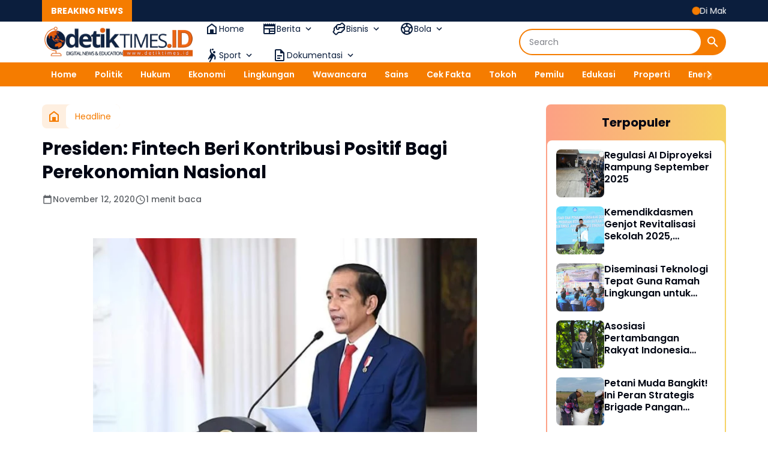

--- FILE ---
content_type: text/javascript; charset=UTF-8
request_url: https://www.detiktimes.id/feeds/posts/default/?alt=json-in-script&max-results=10&callback=jQuery36409967546377883656_1764595684152&_=1764595684153
body_size: 33714
content:
// API callback
jQuery36409967546377883656_1764595684152({"version":"1.0","encoding":"UTF-8","feed":{"xmlns":"http://www.w3.org/2005/Atom","xmlns$openSearch":"http://a9.com/-/spec/opensearchrss/1.0/","xmlns$blogger":"http://schemas.google.com/blogger/2008","xmlns$georss":"http://www.georss.org/georss","xmlns$gd":"http://schemas.google.com/g/2005","xmlns$thr":"http://purl.org/syndication/thread/1.0","id":{"$t":"tag:blogger.com,1999:blog-2683840735982169808"},"updated":{"$t":"2025-12-01T11:46:55.124+08:00"},"category":[{"term":"News"},{"term":"Jakarta"},{"term":"Nasional"},{"term":"Covid-19"},{"term":"Headline"},{"term":"Presiden Joko Widodo"},{"term":"Prabowo Subianto"},{"term":"Takalar"},{"term":"Internasional"},{"term":"Polri"},{"term":"Kapolri"},{"term":"Daerah"},{"term":"Indonesia"},{"term":"Teddy Indra Wijaya"},{"term":"TNI POLRI"},{"term":"Bupati Takalar"},{"term":"Protokol Kesehatan"},{"term":"Wapres"},{"term":"K.H. Ma'ruf Amin"},{"term":"Bareskrim"},{"term":"Divisi Humas Polri"},{"term":"Jenderal Polisi Drs. Listyo Sigit Prabowo"},{"term":"Edu"},{"term":"Pendidikan"},{"term":"Kementerian PUPR"},{"term":"Makassar"},{"term":"PSBB"},{"term":"Gugus Tugas Covid-19"},{"term":"Komdigi"},{"term":"Bogor"},{"term":"Kriminal"},{"term":"DPR RI"},{"term":"Polisi"},{"term":"Jenderal Polisi Idham Azis"},{"term":"UMKM"},{"term":"Karo Penmas"},{"term":"Pemkab Takalar"},{"term":"Kadiv Humas Polri"},{"term":"Mabes Polri"},{"term":"Bansos"},{"term":"Ekonomi"},{"term":"BUMN"},{"term":"Biro SDM Polda Sulsel"},{"term":"Business"},{"term":"Karo SDM Polda Sulsel"},{"term":"Panglima TNI"},{"term":"TNI"},{"term":"Kombes Pol Anang Pudjijanto"},{"term":"Penerimaan Polri"},{"term":"Politik"},{"term":"Seskab"},{"term":"Sulsel"},{"term":"Wakil Bupati Takalar"},{"term":"BNPB"},{"term":"Divisi  Humas Polri"},{"term":"Polda Metro Jaya"},{"term":"Polda Sulsel"},{"term":"Presiden Republik Indonesia"},{"term":"Health"},{"term":"Jokowi"},{"term":"Kesehatan"},{"term":"Rusia"},{"term":"Kabaharkam Polri"},{"term":"Percepat Pemulihan Ekonomi"},{"term":"Jayapura"},{"term":"Koperasi Merah Putih"},{"term":"Vaksin Covid-19"},{"term":"Bambang Soesatyo"},{"term":"KPK"},{"term":"Vladimir Putin"},{"term":"BLT"},{"term":"Bahlil Lahadalia"},{"term":"DPD RI"},{"term":"Djoko Tjandra"},{"term":"Kominfo"},{"term":"MPR RI"},{"term":"Mendagri"},{"term":"Menko PMK"},{"term":"Menkominfo"},{"term":"Meutya Hafid"},{"term":"BRICS"},{"term":"Bisnis"},{"term":"Pilkada 2020"},{"term":"Bali"},{"term":"Covid 19"},{"term":"HUT Bhayangkara ke 74"},{"term":"Kapolda Sulsel"},{"term":"Sekolah Rakyat"},{"term":"Serang"},{"term":"Sport"},{"term":"Sukabumi"},{"term":"Surabaya"},{"term":"Wakapolri"},{"term":"Arab Saudi"},{"term":"BPK"},{"term":"Brasil"},{"term":"ESDM"},{"term":"Gibran Rakabuming"},{"term":"Istana Kepresidenan"},{"term":"KSAD"},{"term":"Kabaharkam"},{"term":"Kemenhub"},{"term":"Perancis"},{"term":"Pertanian"},{"term":"Presisi"},{"term":"TNI AD"},{"term":"kPU"},{"term":"APD"},{"term":"ATR\/BPN"},{"term":"Bank Sampah"},{"term":"Ekobis"},{"term":"Emmanuel Macron"},{"term":"Kapolda Papua"},{"term":"MUI"},{"term":"Menteri Pertanian"},{"term":"OPS Aman Nusa II"},{"term":"Polda Banten"},{"term":"Presiden Republik Prancis"},{"term":"Swasembada Pangan"},{"term":"TNI AU"},{"term":"APBD"},{"term":"ASEAN"},{"term":"ASN"},{"term":"Artificial Intelligence"},{"term":"BPOM"},{"term":"Baharkam Polri"},{"term":"Bawaslu"},{"term":"Idul fitri 1441 H"},{"term":"Istana Merdeka"},{"term":"Joko Widodo"},{"term":"KKP"},{"term":"Kemenkes"},{"term":"Kemenparekraf"},{"term":"Kemkomdigi"},{"term":"Nasional. Headline"},{"term":"OMNIBUS LAW"},{"term":"Pertamina"},{"term":"Syahrul Yasin Limpo"},{"term":"TNI AL"},{"term":"Tito Karnavian"},{"term":"UU ITE"},{"term":"Unhas"},{"term":"WNI"},{"term":"Bareskrim Polri"},{"term":"HUT RI ke-80"},{"term":"Istana Negara"},{"term":"Kapolda Banten"},{"term":"Kemensos"},{"term":"Luwu"},{"term":"Mensesneg"},{"term":"New Normal"},{"term":"Olahraga"},{"term":"Prabowo"},{"term":"BMKG"},{"term":"BNN"},{"term":"BPBD"},{"term":"BPJS"},{"term":"Baksos"},{"term":"Bandung"},{"term":"Barru"},{"term":"Gatot Edy Pramono"},{"term":"Hari Lahir Pancasila"},{"term":"Irjen Pol Argo Yuwono"},{"term":"Kabareskrim"},{"term":"Kalimantan Barat"},{"term":"Kalteng"},{"term":"Kasetukpa Lemdiklat Polri"},{"term":"Ketua MPR RI"},{"term":"Narkoba"},{"term":"Narkotika"},{"term":"Natal"},{"term":"PCR"},{"term":"PMI"},{"term":"Papua"},{"term":"SDM"},{"term":"Sekda Takalar"},{"term":"Sertijab"},{"term":"Solar Subsidi"},{"term":"Vaksin"},{"term":"Virus corona"},{"term":"kemenag"},{"term":"Amran Sulaiman"},{"term":"Australia"},{"term":"BNI"},{"term":"BPS"},{"term":"Bencana Alam"},{"term":"Brimob"},{"term":"Forkopimda"},{"term":"Gubenur Jatim"},{"term":"HUT ke-75 RI"},{"term":"Hoax"},{"term":"Jawa Tengah"},{"term":"Johnny G. Plate"},{"term":"Kalimantan"},{"term":"Kemen PAN\/RB"},{"term":"Kementan"},{"term":"MBG"},{"term":"Mahfud MD"},{"term":"Menlu"},{"term":"Mentan"},{"term":"Menteri ESDM"},{"term":"NKRI"},{"term":"PPATK"},{"term":"Panen Raya Jagung"},{"term":"Perpres"},{"term":"Polisiku"},{"term":"Raja Ampat"},{"term":"Sri Mulyani"},{"term":"Tahun Baru"},{"term":"Tech"},{"term":"UU Cipta Kerja"},{"term":"Wagub Sulsel"},{"term":"ABK"},{"term":"BNPT"},{"term":"Banjarmasin"},{"term":"Banten"},{"term":"Bea Cukai"},{"term":"Energi"},{"term":"FAO"},{"term":"FPI"},{"term":"Gubenur Jateng"},{"term":"Healine"},{"term":"IMF - Bank Dunia"},{"term":"Ibu Iriana Jokowi"},{"term":"Kabareskrim Polri"},{"term":"Karhutla"},{"term":"Kemendikdasmen"},{"term":"Kemenko PMK"},{"term":"Kemhan"},{"term":"Komjen Pol Agus Andrianto"},{"term":"PKH"},{"term":"PLN"},{"term":"PPKM"},{"term":"Pangkep"},{"term":"Pariwisata"},{"term":"RUU Cipta Kerja"},{"term":"Sembako"},{"term":"Singapura"},{"term":"Tambang Nikel"},{"term":"Tangerang"},{"term":"Travel"},{"term":"WHO"},{"term":"APEC"},{"term":"Aceh"},{"term":"Amerika"},{"term":"BPKP"},{"term":"Bakti Sosial"},{"term":"Batam"},{"term":"Densus 88"},{"term":"Edukasi"},{"term":"Erick Thohir"},{"term":"Ganjar Pranowo"},{"term":"Gorontalo"},{"term":"HAM"},{"term":"HUT ke-75 Kemerdekaan RI"},{"term":"Indo Defense 2025"},{"term":"Irjen Pol Merdisyam"},{"term":"Jawa Timur"},{"term":"KSPN"},{"term":"KUHP"},{"term":"Kakorlantas"},{"term":"Kebakaran Kejagung"},{"term":"Kemendagri"},{"term":"Kemenko Polhukam"},{"term":"Kementerian PANRB"},{"term":"Keppres"},{"term":"Ketua DPR RI"},{"term":"Ketum Perjosi"},{"term":"Khofifah Indar Parawansa"},{"term":"Lingkungan"},{"term":"Luwu Timur"},{"term":"Mafia BBM"},{"term":"Makan Bergizi Gratis"},{"term":"Malaysia"},{"term":"Menkeu"},{"term":"Menpora"},{"term":"Menteri Keuangan"},{"term":"Moeldoko"},{"term":"PM Anwar Ibrahim"},{"term":"Pemkab Barru"},{"term":"Penyebar Hoax"},{"term":"Perjosi"},{"term":"Puan Maharani"},{"term":"RAPIM TNI-POLRI"},{"term":"Riau"},{"term":"Salim Djati Mamma"},{"term":"Sampah"},{"term":"Sinjai"},{"term":"Sulawesi Selatan"},{"term":"TNI - Polri"},{"term":"TNI-POLRI"},{"term":"Tambang"},{"term":"Teknologi"},{"term":"Teroris"},{"term":"UNHAN"},{"term":"Vaksinasi Massal"},{"term":"Wisata"},{"term":"AELM"},{"term":"AI"},{"term":"APBN"},{"term":"Akmil"},{"term":"Akpol"},{"term":"Anthony Albanese"},{"term":"BBM"},{"term":"Booster"},{"term":"Budaya"},{"term":"CHSE"},{"term":"Capaja"},{"term":"DPRD Takalar"},{"term":"DTKS"},{"term":"DTSEN"},{"term":"Dedi Alamsyah Mannaroi"},{"term":"Digital"},{"term":"Dinas Kesehatan"},{"term":"Direktur Intelkam polda Sulsel"},{"term":"Donor Darah"},{"term":"Duta Politika Indonesia"},{"term":"Ekspor"},{"term":"Energi Terbarukan"},{"term":"IMI"},{"term":"Jagung"},{"term":"Jenderal TNI Marsekal Hadi Tjahjanto"},{"term":"Jon Kenedi"},{"term":"KAMI"},{"term":"KAPOLDA"},{"term":"KEMEN PPPA"},{"term":"KLHK"},{"term":"KSOP Utama Makassar"},{"term":"Kabid Humas Polda Metro Jaya"},{"term":"Kapolda Jatim"},{"term":"Kapolda Metro Jaya"},{"term":"Kapolda NTB"},{"term":"Kapolres Takalar"},{"term":"Kemendikbud"},{"term":"Kemenkeu"},{"term":"Kementerian Pariwisata"},{"term":"Kementerian Pertanian"},{"term":"Ketahanan Pangan"},{"term":"Komjen Listyo Sigit Purnomo"},{"term":"Korlantas Polri"},{"term":"Kostrad"},{"term":"Lebaran"},{"term":"Luwu Utara"},{"term":"Mabes TNI"},{"term":"Maklumat Kapolri"},{"term":"Manado"},{"term":"Maros"},{"term":"Menhan"},{"term":"Menko Perekonomian"},{"term":"Menko Polhukam"},{"term":"Mensos"},{"term":"Menteri Kesehatan"},{"term":"Menteri LHK"},{"term":"Menteri PANRB"},{"term":"Menteri PPN"},{"term":"Minyak Goreng"},{"term":"Mudik Lebaran"},{"term":"Nikel"},{"term":"PCO"},{"term":"PPN"},{"term":"PSSI"},{"term":"Polres Luwu"},{"term":"Prancis"},{"term":"Rapid Test"},{"term":"SIP Angkatan 49"},{"term":"Sabu"},{"term":"Satgas Penanganan Covid-19"},{"term":"Setukpa Polri"},{"term":"Sjafrie Sjamsoedin"},{"term":"TVRI"},{"term":"UNM"},{"term":"WTP"},{"term":"Wabup Takalar"},{"term":"Yogyakarta"},{"term":"AAL"},{"term":"AAU"},{"term":"Agus Harimurti Yudhoyono"},{"term":"Airlangga Hartarto"},{"term":"Andi Amran Sulaiman"},{"term":"Anita Kolopaking"},{"term":"As SDM"},{"term":"BBM Subsidi"},{"term":"BKN"},{"term":"BKPSDM"},{"term":"BPH MIGAS"},{"term":"BPN Takalar"},{"term":"Banda Aceh"},{"term":"Banjir"},{"term":"Banyuwangi"},{"term":"Bappenas"},{"term":"Batang"},{"term":"Baznas"},{"term":"Bio Farma"},{"term":"Bola"},{"term":"CPNS"},{"term":"Capt. Mohamad Arif"},{"term":"DPI"},{"term":"Dapur Umum"},{"term":"Demo Buruh"},{"term":"Ekspedisi"},{"term":"FGD"},{"term":"FKUB"},{"term":"Fatmawati Rusdi"},{"term":"Gibran Rakabung"},{"term":"Guru"},{"term":"HUT Bhayangkara"},{"term":"HUT Bhayangkara ke 79"},{"term":"Haji"},{"term":"Himmas"},{"term":"IKN"},{"term":"IMEI"},{"term":"ITP"},{"term":"Idul Adha 1441 H"},{"term":"Impor"},{"term":"Infrastruktur"},{"term":"Inggris"},{"term":"International"},{"term":"Irwasum Polri"},{"term":"JKN"},{"term":"Jaksa Agung"},{"term":"Jawa Barat"},{"term":"John Kei"},{"term":"KBRI"},{"term":"KEJAKSAAN AGUNG"},{"term":"KEK SANUR"},{"term":"KEMENTERIAN SOSIAL"},{"term":"KKB"},{"term":"KTT 46 ASEAN"},{"term":"KTT ASEAN"},{"term":"KUHAP"},{"term":"Kabag Penum"},{"term":"Kalbar"},{"term":"Kalemdiklat Polri"},{"term":"Kalimantan Selatan"},{"term":"Kalimantan Tengah"},{"term":"Kapolda Bali"},{"term":"Kapolda Kalsel"},{"term":"Kapolrestabes Surabaya"},{"term":"Kejagung"},{"term":"Kemenlu"},{"term":"Kemenpora"},{"term":"Kepala BNPB"},{"term":"Kolaborasi"},{"term":"Komisi III DPR RI"},{"term":"Komnas HAM"},{"term":"Koperasi"},{"term":"Korupsi"},{"term":"Kualalumpur"},{"term":"Kunjungan Kerja"},{"term":"Logo HUT RI ke-80"},{"term":"M.H."},{"term":"MRT"},{"term":"Mahkamah Konstitusi"},{"term":"Malang"},{"term":"Malili"},{"term":"Mamuju"},{"term":"Medan"},{"term":"Megawati Soekarnoputri"},{"term":"Menhub"},{"term":"Menkes"},{"term":"Menteri Luar Negeri Amerika Serikat"},{"term":"Minyak Bumi"},{"term":"Motor Listrik"},{"term":"Mou"},{"term":"NTMC"},{"term":"Nakes"},{"term":"OJK"},{"term":"Open House"},{"term":"PAUD"},{"term":"PBB"},{"term":"PBNU"},{"term":"PHK"},{"term":"PLTP"},{"term":"PPHN"},{"term":"PSN"},{"term":"PT Semen Tonasa"},{"term":"PUPR"},{"term":"PWI"},{"term":"Padang Panjang"},{"term":"Pajak"},{"term":"Palopo"},{"term":"Parepare"},{"term":"Pemprov Jatim"},{"term":"Pemulihan Ekonomi Nasional"},{"term":"Perbakin"},{"term":"Pilkada"},{"term":"Polda Bali"},{"term":"Polda Kalsel"},{"term":"Polres Maros"},{"term":"Polrestabes Makassar"},{"term":"Polrestabes Surabaya"},{"term":"Pra Piala Dunia"},{"term":"Presiden"},{"term":"RPJMD"},{"term":"RSPAD"},{"term":"Reforma Agraria"},{"term":"Rekor Muri"},{"term":"Rizieq Sihab"},{"term":"S.H."},{"term":"S.I.K."},{"term":"SAR"},{"term":"SKP"},{"term":"SOP"},{"term":"SPPG"},{"term":"SSDM Polri"},{"term":"STSARC"},{"term":"STSC"},{"term":"Sapi Kurban"},{"term":"Selayar"},{"term":"Semarang"},{"term":"Semen Tonasa Shooting Club"},{"term":"Sepak Bola"},{"term":"Sidang Kabinet Paripurna"},{"term":"TP PKK"},{"term":"Tambang Emas"},{"term":"Tenaga Medis"},{"term":"Timnas Indonesia"},{"term":"Transportasi"},{"term":"UKM"},{"term":"UPP Kelas III Malili"},{"term":"UUD 1945"},{"term":"Wakil Gubernur Sulsel"},{"term":"AHY"},{"term":"AKBP Adnan Pandibu"},{"term":"AKPOL 94"},{"term":"Alat Kesehatan"},{"term":"Altar 89"},{"term":"Anarcho"},{"term":"Antiteror"},{"term":"Artikel"},{"term":"Arwana Irian"},{"term":"Asuransi"},{"term":"BIN"},{"term":"BKO"},{"term":"BKPM"},{"term":"BKPRMI"},{"term":"BLT DD"},{"term":"BLU"},{"term":"BNNP"},{"term":"BP2MI"},{"term":"BPPT"},{"term":"BUJT"},{"term":"Bahan Pokok"},{"term":"Bakamla"},{"term":"Bandara Soekarno Hatta"},{"term":"Bandara Soekarno-Hatta"},{"term":"Basional"},{"term":"Bastille Day 2025"},{"term":"Batu Bara"},{"term":"Bedah Rumah"},{"term":"Beras"},{"term":"Bhabinkamtibmas"},{"term":"Blora"},{"term":"Bone"},{"term":"Brunei Darussalam"},{"term":"Budi Arie Setiadi"},{"term":"Buleleng"},{"term":"Bulog"},{"term":"Bunaken Dapoer"},{"term":"Bupati Maros"},{"term":"CEIR"},{"term":"CSR"},{"term":"Celebes Convention Center"},{"term":"Check point"},{"term":"Cikarang"},{"term":"Cilegon"},{"term":"DJA"},{"term":"DPO"},{"term":"DPSP"},{"term":"Dana BOS"},{"term":"Dana Desa"},{"term":"Dandim"},{"term":"Dandim 1426"},{"term":"Data Tunggal"},{"term":"Denpasar"},{"term":"Digitalisasi Perlinsos"},{"term":"Direktorat Intelkam Polda Sulawesi Selatan"},{"term":"Dito Ariotedjo"},{"term":"Divisi II Kostrad"},{"term":"Dokter Reisa"},{"term":"Dukcapil"},{"term":"EMC"},{"term":"Ekonomi Digital"},{"term":"Erupsi"},{"term":"Expor"},{"term":"Forbes Media"},{"term":"GNLD"},{"term":"GPDRR"},{"term":"GSP"},{"term":"Gakkumdu"},{"term":"Gakkumdu Pilkada 2020"},{"term":"Garuda Logistic Nusantara"},{"term":"Gempa Bumi"},{"term":"Giant Sea Wall"},{"term":"Gilimanuk"},{"term":"Gubenur DKI"},{"term":"Gubenur Sulsel"},{"term":"HKG"},{"term":"HTI"},{"term":"Halal"},{"term":"Hari Anak Nasional"},{"term":"Hari Kartini"},{"term":"Hilirisasi"},{"term":"Hilirisasi Tambang"},{"term":"Hulu Sungai Utara"},{"term":"Hyundai"},{"term":"IKAMI"},{"term":"IKN Nusantara"},{"term":"Ibukota Negara Nusantara"},{"term":"Idul Adha"},{"term":"Imipas"},{"term":"International Conference of Infrastructure"},{"term":"International Conference on Infrastructure"},{"term":"Investasi"},{"term":"Irwasda Polda Sulsel"},{"term":"Jembatan Timbang"},{"term":"Jenderal TNI Andika Perkasa"},{"term":"Jihad"},{"term":"KKB Papua"},{"term":"KLB"},{"term":"KM Barcelona VA"},{"term":"KNEKS"},{"term":"KPCPEN"},{"term":"KPM"},{"term":"KSAL"},{"term":"KSAU"},{"term":"KSPI"},{"term":"KTT ke-36 ASEAN"},{"term":"KUR"},{"term":"Kabid Humas Polda Sulsel"},{"term":"Kabinet Merah Putih"},{"term":"Kades"},{"term":"Kakorpolairud"},{"term":"Kampus"},{"term":"Kapolda Jabar"},{"term":"Kapolda Kalteng"},{"term":"Kapolres Luwu"},{"term":"Kapolres Madina"},{"term":"Kapolres Pangkep"},{"term":"Kapolrestabes Medan"},{"term":"Karo Korwas"},{"term":"Kartu Pra Kerja"},{"term":"Kasetpres"},{"term":"Kelompok Tani"},{"term":"Kementerian Desa Dan PDTT"},{"term":"Kementerian Pariwisata dan Ekonomi"},{"term":"Kenaikan Pangkat"},{"term":"Kendari"},{"term":"Kepala BNPT"},{"term":"Kepala IKN"},{"term":"Kepala Staf Kepresidenan"},{"term":"Kerjasama"},{"term":"Ketua MA"},{"term":"Ketua MPR"},{"term":"Ketua T.P PKK Takalar"},{"term":"Ketua Umum TP PKK"},{"term":"Kidsstar School"},{"term":"Klappertaart"},{"term":"Kodim1426"},{"term":"Komite II DPD RI"},{"term":"Komjen Pol Dedi Prasetyo"},{"term":"Kompolnas"},{"term":"Komunikasi"},{"term":"Komunikasi Publik"},{"term":"Konawe"},{"term":"Korea Selatan"},{"term":"Korpolairud"},{"term":"Kubu Raya"},{"term":"Kuliner"},{"term":"LHP"},{"term":"LPDB"},{"term":"LPSPL"},{"term":"LVRI"},{"term":"Labuan Bajo"},{"term":"Laka Laut"},{"term":"Lalu Lintas"},{"term":"Lantamal VI"},{"term":"Lapangan Kerja"},{"term":"Laut Natuna"},{"term":"Literasi"},{"term":"Logistik"},{"term":"Lombok Barat"},{"term":"Luiz Inácio Lula da Silva"},{"term":"MPL"},{"term":"MRS"},{"term":"Madina"},{"term":"Mahasiswa"},{"term":"Mahkamah Agung"},{"term":"Makassar New Port"},{"term":"Marinir"},{"term":"Maulid Nabi Muhammad saw"},{"term":"Media"},{"term":"Menkoinfra"},{"term":"Menlu Retno"},{"term":"Menteri Investasi dan Hilirisasi"},{"term":"Menteri Komunikasi dan Informatika"},{"term":"Menteri Koordinator Bidang Perekonomian"},{"term":"Merak"},{"term":"Merdisyam"},{"term":"Minahasa Utara"},{"term":"Mobil Listrik"},{"term":"Morowali"},{"term":"NTT"},{"term":"Nasaruddin Umar"},{"term":"Nataru"},{"term":"New York"},{"term":"News. Penerimaan Polri"},{"term":"ODF"},{"term":"ODOL"},{"term":"OKI"},{"term":"OPS Ketupat"},{"term":"Open House Idul Fitri"},{"term":"Ops Keselamatan 2020"},{"term":"PAG"},{"term":"PCPEN"},{"term":"PDAM"},{"term":"PEN"},{"term":"PGL II"},{"term":"PGRI"},{"term":"PKKMB"},{"term":"PLBN"},{"term":"PLG"},{"term":"POMDAM XIV\/HASANUDDIN"},{"term":"PP Tunas"},{"term":"PPKM Mikro"},{"term":"PSBB DKI Jakarta"},{"term":"PSU Pilkada Palopo"},{"term":"Palangka Raya"},{"term":"Palembang"},{"term":"Pam Swakarsa"},{"term":"Pancasila"},{"term":"Panen Jagung"},{"term":"Pangdivif 2 Kostrad"},{"term":"Paskah"},{"term":"Paskibraka"},{"term":"Paspampres"},{"term":"Patroli"},{"term":"Pelayanan Kesehatan"},{"term":"Pelayanan Publik"},{"term":"Pemilu 2024"},{"term":"Pemprov Sulsel"},{"term":"Perampokan"},{"term":"Perdana Menteri Jepang"},{"term":"Peresmian"},{"term":"Perikhsa"},{"term":"Perisai Garuda"},{"term":"Perppu"},{"term":"Perseroda Maros"},{"term":"Perwira"},{"term":"Polda Jabar"},{"term":"Polda Jatim"},{"term":"Polda Kaltim"},{"term":"Polda Lampung"},{"term":"Polda Papua"},{"term":"Polres Luwu Timur"},{"term":"Polres Metro Jakarta Barat"},{"term":"Polres Sergai"},{"term":"Praspa"},{"term":"Premanisme"},{"term":"Presiden Jokowi"},{"term":"Propam Polri"},{"term":"Purbaya Yudhi Sadewa"},{"term":"Purnawirawan TNI-Polri"},{"term":"Puspen TNI"},{"term":"RPJMN"},{"term":"RRT"},{"term":"RSHPDN"},{"term":"RSUD Barru"},{"term":"RSUD Padjonga Dg Ngalle Takalar"},{"term":"RUU Minerba"},{"term":"RUU PDP"},{"term":"Rakernas XII"},{"term":"Rakernis Humas Polri"},{"term":"Rakornas"},{"term":"Ramadhan 1411 Hijriah"},{"term":"Revolusi Mental"},{"term":"S.I.K"},{"term":"SERGAI"},{"term":"SIP Angkatan 50"},{"term":"SKB"},{"term":"SKCK"},{"term":"SKPD"},{"term":"SPBU"},{"term":"Saharuddin Ridwan"},{"term":"Sains"},{"term":"Satgas Tinombala"},{"term":"Satpol PP"},{"term":"Sekolah Garuda"},{"term":"Sertifikat Tanah"},{"term":"Sespimen Polri"},{"term":"Setda Takalar"},{"term":"Sidang Umum PBB"},{"term":"Sidoarjo"},{"term":"Singkawang"},{"term":"Solo"},{"term":"Sorong"},{"term":"Sri Sultan Hamengkubuono X"},{"term":"Steve Forbes"},{"term":"Sulut"},{"term":"Sumatera"},{"term":"Sumatera Selatan"},{"term":"Sumbawa"},{"term":"Sumut"},{"term":"Survey"},{"term":"Swiss"},{"term":"THR"},{"term":"TKP"},{"term":"TMMD"},{"term":"TPPU"},{"term":"Tarif Listrik"},{"term":"Teknologi Nasional"},{"term":"Telkomsel"},{"term":"Tenaga Kerja"},{"term":"Tidore"},{"term":"Timampu"},{"term":"Timika"},{"term":"Tips"},{"term":"Tol Trans-Sumatera"},{"term":"Tolikara"},{"term":"Transfer Data"},{"term":"Turki"},{"term":"UNDRR"},{"term":"UU PDP"},{"term":"Universitas Hasanuddin"},{"term":"WDP"},{"term":"WFH"},{"term":"WNA"},{"term":"Wakapolda Sulsel"},{"term":"Wakil Presiden"},{"term":"Wakil Presiden RI"},{"term":"Yayasan Peduli Negeri"},{"term":"Zakat"},{"term":"kelompok teroris Ali Kalora"},{"term":"ormas"},{"term":"vaksin Moderna"},{"term":"#DirumahAja"},{"term":"0"},{"term":"100 Hari Kapolri"},{"term":"12 Duta Besar RI"},{"term":"15 ABK"},{"term":"17 Agustus 2025"},{"term":"2020"},{"term":"2026"},{"term":"3M"},{"term":"3T (testing"},{"term":"4 GHz"},{"term":"4 Pulau"},{"term":"4M"},{"term":"AI CoE"},{"term":"AKABRI '89"},{"term":"AKBP Dr. Fantry Taherong"},{"term":"AKPOL 1993 PESAT GATRA"},{"term":"AKPOL-TNI"},{"term":"APBN2020"},{"term":"APE"},{"term":"APH"},{"term":"APKASI"},{"term":"APL Logistics"},{"term":"APRI"},{"term":"ASAP"},{"term":"ASDP"},{"term":"ASI"},{"term":"ASN Digital"},{"term":"Abdul Kadir Karding"},{"term":"Abdul Mu’ti"},{"term":"Abolisi"},{"term":"Abu Janda"},{"term":"Aceh Besar"},{"term":"Aceh Tamiang"},{"term":"Aceh Timur"},{"term":"Adhy Makayasa"},{"term":"Advetorial"},{"term":"Affan Kurniawan"},{"term":"Afrika Selatan"},{"term":"Ahmad Dofiri"},{"term":"Ahmad Muzani"},{"term":"Air Bersih"},{"term":"Ajik Krisna"},{"term":"Akabri 1996"},{"term":"Aksara Nusantara"},{"term":"Akses Internet Pita Lebar"},{"term":"Aksi Nasional Pencegahan Korupsi"},{"term":"Alarice"},{"term":"Alexander Sabar"},{"term":"Almatsus"},{"term":"Alquran"},{"term":"Alumni Akabri 88\/W84"},{"term":"Alutsista"},{"term":"Ambon"},{"term":"Amerika Serikat"},{"term":"Amnesti"},{"term":"Amuntai"},{"term":"Andi Mahyanto Mazda"},{"term":"Andi Sudirman Sulaiman"},{"term":"Andika Perkasa"},{"term":"Angela Tanosoedibjo"},{"term":"Anggaran"},{"term":"Angka Perkawinan Anak"},{"term":"Angkasa Pura II"},{"term":"Angkutan Barang"},{"term":"Angkutan Sampah"},{"term":"Animasi"},{"term":"Anti Korupsi"},{"term":"Anyer"},{"term":"Apel Gabungan"},{"term":"Apel Gelar Pasukan"},{"term":"Aplikasi"},{"term":"Aplikasi Andal"},{"term":"Aplikasi Layanan Publik"},{"term":"Aplikasi SIM Presisi Nasional"},{"term":"Apotik Kimia Farma Takalar"},{"term":"Arahan Presiden"},{"term":"Arifah Fauzi"},{"term":"Aryoko Alberto Ferdinand Rumaropen"},{"term":"Asdep"},{"term":"Asian Games"},{"term":"Asprumnas"},{"term":"Asrena"},{"term":"Ass SDM Kapolri"},{"term":"BAST"},{"term":"BEI"},{"term":"BEM Universitas Cenderawasih"},{"term":"BEM se-Jateng"},{"term":"BHD"},{"term":"BJP PU"},{"term":"BKAG"},{"term":"BKKBN"},{"term":"BKO Papua"},{"term":"BLT-DD"},{"term":"BLU BAKTI"},{"term":"BMK"},{"term":"BMUD"},{"term":"BMUN"},{"term":"BNK"},{"term":"BORR"},{"term":"BP Batam"},{"term":"BPBD Barru"},{"term":"BPBD Takalar"},{"term":"BPD"},{"term":"BPJN"},{"term":"BPJPH"},{"term":"BPJS Ketenagakerjaan"},{"term":"BPKD"},{"term":"BPKH"},{"term":"BPKP Provinsi Sulawesi Selatan"},{"term":"BPNT"},{"term":"BPP"},{"term":"BPPSPAM"},{"term":"BPPW"},{"term":"BPSDM"},{"term":"BPUM"},{"term":"BSKAP"},{"term":"BSSN"},{"term":"BST"},{"term":"BSU"},{"term":"BTN"},{"term":"BUMD"},{"term":"Baharkam PolriKorbinmas Baharkam Polri"},{"term":"Bahasa DaerahJawa Tengah"},{"term":"Bahaya Radikalisme"},{"term":"Bakti Religi"},{"term":"Balangan"},{"term":"Bambang"},{"term":"Bandar Lengeh Iren"},{"term":"Bandara Halim Perdanakusuma"},{"term":"Bandara Kediri"},{"term":"Bangladesh"},{"term":"Banjar"},{"term":"Banjir Bandang"},{"term":"Banjir Bandang NTT"},{"term":"Bank Mandiri"},{"term":"Bank Sulselbar"},{"term":"Banpres"},{"term":"Banpres Produktif"},{"term":"Bantan"},{"term":"Bantuan Kemanusiaan"},{"term":"Bantuan Modal Kerja"},{"term":"Baparekraf Developer Day 2020"},{"term":"Bappebti"},{"term":"Beasiswa Kemkomdigi-Chevening"},{"term":"Beasiswa LPDP"},{"term":"Bekasi"},{"term":"Belajar Di Rumah"},{"term":"Bendungan Kuwil Kawangkoan"},{"term":"Bengkulu"},{"term":"Benih LobsterJPU"},{"term":"Benny Waworuntu"},{"term":"Berita"},{"term":"Bhakti Sosial"},{"term":"Bhineka Tunggal Ika"},{"term":"Big Data"},{"term":"Biji Pinang"},{"term":"Bimtek"},{"term":"Bintan"},{"term":"Bintang 4"},{"term":"Bintang Mahaputera"},{"term":"Biro Korwas"},{"term":"Birokrasi"},{"term":"Blitar"},{"term":"Bokondoni"},{"term":"Bom High Explosive"},{"term":"Bom Menteng"},{"term":"Bombana"},{"term":"Breaking News"},{"term":"Brigade Pangan"},{"term":"Brimob Jabar"},{"term":"Brimob Kalteng"},{"term":"Broadband Wireless Access"},{"term":"Buah Lokal"},{"term":"Budi Gunadi Sadikin"},{"term":"Bukit Tinggi"},{"term":"Bulan Kemerdekaan"},{"term":"Bulan Ramadhan"},{"term":"Bulgaria"},{"term":"Bulutangkis"},{"term":"Bupati Banyuwangi"},{"term":"Bupati Barru"},{"term":"Bupati Pinrang"},{"term":"Bupati TakalarGematasamara"},{"term":"Bupati Tapanuli Utara"},{"term":"Bursa Efek"},{"term":"Buruh"},{"term":"Buta Aksara"},{"term":"CKG"},{"term":"CLM"},{"term":"CMNP"},{"term":"COVAX"},{"term":"CPNS 2020"},{"term":"CPOB"},{"term":"CSFA"},{"term":"Camat Galesong"},{"term":"Camat Suli"},{"term":"Casis Polri"},{"term":"Catherine Wilson"},{"term":"Cawang"},{"term":"Cek Kesehatan Gratis"},{"term":"Chaidir Syam"},{"term":"Cofee Morning"},{"term":"Cofee Morning Progres Capaian P22"},{"term":"Council of Administration"},{"term":"Cuaca"},{"term":"Cuaca Ekstrem"},{"term":"Cukai DBH-CHT"},{"term":"Curanmor"},{"term":"Curat"},{"term":"Cuti Bersama"},{"term":"DEA"},{"term":"DIY"},{"term":"DJBC"},{"term":"DKP"},{"term":"DPD"},{"term":"DPD KNPI"},{"term":"DPKP"},{"term":"DPMPTSP"},{"term":"DPPN"},{"term":"DPR"},{"term":"DPRD Luwu Timur"},{"term":"DPRD Luwu Utara"},{"term":"DPRD Sumatera Utara"},{"term":"DPW"},{"term":"DPW Asprumnas Sulsel"},{"term":"DSN-MUI"},{"term":"DVI Polri"},{"term":"Daerah Kota Gorontalo"},{"term":"Dana Bansos"},{"term":"Danau Tondano"},{"term":"Danrem"},{"term":"Danrem 074\/Warastratama"},{"term":"Dedi Alamsyah"},{"term":"Dedi Mulyadi"},{"term":"Dekan Termuda"},{"term":"Delegasi Maritim Belanda"},{"term":"Deli Serdang"},{"term":"Demo Damai"},{"term":"Denjaka"},{"term":"Deputi Bidang Protokol"},{"term":"Deputi Repormasi Birokrasi Akuntabilitas Pengawasan"},{"term":"Deregulasi Aturan"},{"term":"Desa Mandiri"},{"term":"Destinasi Bali"},{"term":"Deteksi Dini"},{"term":"Dewan Lingkungan Hidup"},{"term":"Dharma Wanita"},{"term":"Dhira Brata"},{"term":"Didi Kempot"},{"term":"Digitalisasi"},{"term":"Digitalisasi Manajemen ASN"},{"term":"Dikdim"},{"term":"Dila"},{"term":"Dinas Pertanian"},{"term":"Dinas Pertanian Takalar"},{"term":"Dinas Sosial"},{"term":"Dir Reskrimum Polda Metro Jaya"},{"term":"Direktorat Intelkam"},{"term":"Direskrimsus Polda Kalbar"},{"term":"Dirjen Hubdat"},{"term":"Dirjen KPM"},{"term":"Dirjen PKH"},{"term":"Dirjen Pendis"},{"term":"Dirjen SDPPI"},{"term":"Dirut BAKTI Kominfo"},{"term":"Disduk Capil"},{"term":"Disinformasi"},{"term":"Diskon Transportasi"},{"term":"Disnakertrans"},{"term":"Dit Lantas"},{"term":"Dit reskrimsus Polda Banten"},{"term":"Ditipidkor"},{"term":"Ditjen Hubla"},{"term":"Ditjen Infrastruktur Digital"},{"term":"Ditjen PPI Kominfo"},{"term":"Ditlantas Polda Banten"},{"term":"Dito Ariotedjo."},{"term":"Ditpolair Polri"},{"term":"Ditpolairud Korpolairud"},{"term":"Ditpolairud Polda Kepri"},{"term":"Ditreskrimsus Polda Banten"},{"term":"Dittipidkor"},{"term":"Dittipidum"},{"term":"Div TIK"},{"term":"Divkum"},{"term":"Djamari Chaniago"},{"term":"Dokter Spesialis"},{"term":"Doktor Hukum"},{"term":"Donald Trump"},{"term":"Drone"},{"term":"Dubes Amerika"},{"term":"Dubes Jerman Ina Lepel"},{"term":"Dubes Qatar"},{"term":"Dubes RI"},{"term":"Dumas Presisi"},{"term":"EBT"},{"term":"ETLE"},{"term":"EUA"},{"term":"Ekonomi Indonesia"},{"term":"Ekonomi Rakyat"},{"term":"Ekonomi Resilien"},{"term":"Eksploitasi Seksual"},{"term":"Energi Bersih"},{"term":"Energi Huijau"},{"term":"Etnis"},{"term":"Evakuasi Pesawat Sriwijaya"},{"term":"Expo 2025 Osaka"},{"term":"F-16"},{"term":"FIBA Inaspro"},{"term":"FKDB"},{"term":"FRI"},{"term":"FWA"},{"term":"Fakultas Kedokteran UMI Makassar"},{"term":"Fantry Taherong"},{"term":"Festival Indonesia Perth 2020"},{"term":"Fifi Aleyda Yahya"},{"term":"Focus Group Discussion"},{"term":"Food"},{"term":"Forum Kabupaten Sehat"},{"term":"Fun Bike 2020"},{"term":"Fun Run"},{"term":"GBBI"},{"term":"GNI"},{"term":"GNRM"},{"term":"GPCI"},{"term":"GWM"},{"term":"Gakkum ESDM"},{"term":"Ganja"},{"term":"Gempa M6"},{"term":"Gempa Majene dan Mamuju"},{"term":"Gempa Myanmar"},{"term":"Geogia"},{"term":"Geologi"},{"term":"Gerakan Budaya Anti korupsi"},{"term":"Germas"},{"term":"Gizi Gratis"},{"term":"Go Green"},{"term":"Gojek"},{"term":"Gowa"},{"term":"Gowes Bersedekah"},{"term":"GraPARI"},{"term":"Gresik"},{"term":"Gubenur BI"},{"term":"Gubenur Gorontalo"},{"term":"Gubenur Kalsel"},{"term":"Gubernur Bank Sentral G-20"},{"term":"Gubernur DI Yogyakarta"},{"term":"Gubernur Jawa Barat"},{"term":"Gubernur Papua"},{"term":"Gubernur Sulawesi Tengah"},{"term":"Gubernur Sulsel"},{"term":"Gunung Anak Krakatau"},{"term":"Gymnast"},{"term":"HAKTEKNAS"},{"term":"HARI BHAKTI ADHYAKSA KE 60"},{"term":"HCS"},{"term":"HKN"},{"term":"HKT"},{"term":"HLM TPID"},{"term":"HMI"},{"term":"HUT Brimob"},{"term":"HUT Korpolairud ke-70"},{"term":"HUT LAN"},{"term":"HUT Polwan Ke 72"},{"term":"HUT RI ke-75"},{"term":"HUT TNI"},{"term":"HUT TNI ke-75"},{"term":"HUT ke-76 Kemerdekaan RI"},{"term":"HUT ke-80 Kemerdekaan RI"},{"term":"Hacker"},{"term":"Hadi Tjahjanto"},{"term":"Halal Bihalal"},{"term":"Hambalang"},{"term":"Haornas"},{"term":"Hari Anak Nasional 2020"},{"term":"Hari Bahayangkara"},{"term":"Hari Bayangkara 74"},{"term":"Hari Bhakti Postel ke-75"},{"term":"Hari Habitat Dunia 2020"},{"term":"Hari Juang TNI AD"},{"term":"Hari Kesatuan Gerak Bhayangkari ke-68"},{"term":"Hari Olahraga Nasional"},{"term":"Hari Pahlawan"},{"term":"Hari Pangan Sedunia 2020"},{"term":"Harkamtibmas"},{"term":"Harkitnas"},{"term":"Hasto Kristiyanto"},{"term":"Headine"},{"term":"Hesehatan"},{"term":"Hewan Eksotis"},{"term":"Hewan Kurban"},{"term":"Hidrometeorologi"},{"term":"Hilirisasi Kelapa"},{"term":"Himbauan"},{"term":"Himmas Sinjai Cari Nakhoda Baru Usai Vakum 18 Tahun"},{"term":"Hina Presiden"},{"term":"Hiu Paus"},{"term":"Hubdat"},{"term":"Hujan"},{"term":"Hukum"},{"term":"Hukum Adat"},{"term":"Huma Betang Night"},{"term":"Humas Polda Jatim"},{"term":"Hut Persit ke 74"},{"term":"IAP"},{"term":"ICI 2025"},{"term":"IHIP"},{"term":"IHSG"},{"term":"IISF"},{"term":"IK-CEPA"},{"term":"IKAFOURSMA"},{"term":"IKPN"},{"term":"IKTP"},{"term":"INSA"},{"term":"INTAN-WPL"},{"term":"IPBES"},{"term":"IPDN"},{"term":"IPM"},{"term":"IPPAT"},{"term":"IPSOS"},{"term":"IT"},{"term":"ITB"},{"term":"Ibu KSAD"},{"term":"Ibu Kapolri"},{"term":"Ibu Wapres"},{"term":"Identifikasi Akar Penyebab Penyimpangan Personil Polri"},{"term":"Ikan Arwana"},{"term":"Ikhsan"},{"term":"Iklim Investasi dan Daya Saing Nasional"},{"term":"Ilegal Fishing"},{"term":"Ilegal Mining"},{"term":"Imigrasi"},{"term":"IndoDefence"},{"term":"Indonesia Emas 2045"},{"term":"Infastruktur"},{"term":"Inovasi"},{"term":"Inovasi Indonesa Expo"},{"term":"Inpres"},{"term":"Institut Teknologi Bisnis AAS"},{"term":"Integritas"},{"term":"Internasiona"},{"term":"International Standards Olympiad"},{"term":"Internet Cepat"},{"term":"Interpol"},{"term":"IoT Makers Creation 2020"},{"term":"Iran"},{"term":"Irjen Moh Iqbal"},{"term":"Irjen Napoleon Bonaparte"},{"term":"Irjen Pol. Dr. Eko Budi Sampurno"},{"term":"Itwasda Polda Sulsel"},{"term":"Itwasum Polri"},{"term":"Izin Edar"},{"term":"JK Owners"},{"term":"JKK"},{"term":"JKM"},{"term":"JPU"},{"term":"Jambi"},{"term":"Jatinangor"},{"term":"Jembatan Teluk Kendari"},{"term":"Jend TNI Andika Perkasa"},{"term":"Jenderal Dudung Abdurachman"},{"term":"Jenderal Pol. Purn. Agus Andrianto"},{"term":"Jepang"},{"term":"Judi Online"},{"term":"Jumat berkah"},{"term":"Jusuf Kalla"},{"term":"KAI"},{"term":"KAPAL PC 40 M"},{"term":"KBN"},{"term":"KBRI New Delhi"},{"term":"KBRI Tokyo"},{"term":"KCJB"},{"term":"KDM"},{"term":"KIP"},{"term":"KIPP"},{"term":"KITLT"},{"term":"KKTB"},{"term":"KKYD"},{"term":"KMPM"},{"term":"KNPI"},{"term":"KODAM II\/Sriwijaya"},{"term":"KODIM 0607"},{"term":"KP2MI"},{"term":"KPK for DIGI"},{"term":"KPLB"},{"term":"KPP"},{"term":"KPPA"},{"term":"KPPN"},{"term":"KPR"},{"term":"KPU Provinsi Kalteng"},{"term":"KPUD"},{"term":"KRI John Lie-358"},{"term":"KRI Malahayati-362"},{"term":"KRI Sultan Hasanuddin 366"},{"term":"KRL Yogyakarta-Solo"},{"term":"KSDAE"},{"term":"KSP"},{"term":"KSPSI"},{"term":"KSSK"},{"term":"KTM OKI"},{"term":"KTMT"},{"term":"KTNA"},{"term":"KTP"},{"term":"KTP EL"},{"term":"KTT ASEAN-Selandia Baru"},{"term":"KTT G7"},{"term":"KTT Pleno ke-37 ASEAN"},{"term":"KTT ke-17 ASEAN-India"},{"term":"KTT ke-21 ASEAN-Korea Selatan"},{"term":"KTT ke-23 ASEAN-Jepang"},{"term":"KTT ke-8 ASEAN-Amerika Serikat"},{"term":"KUA"},{"term":"KUA-PPAS"},{"term":"KUBE"},{"term":"KUKM"},{"term":"KUMKM"},{"term":"KUPS"},{"term":"KWT"},{"term":"Kabaintelkam"},{"term":"Kabid Humas Polda Banten"},{"term":"Kabid Humas Polda Lampung"},{"term":"Kabid Kum Polda Papua"},{"term":"Kabinda"},{"term":"Kabinda Papua Gugur"},{"term":"Kabinet Indonesia Kerja"},{"term":"Kadin"},{"term":"Kadis PU Takalar"},{"term":"Kadis Sosial Takalar"},{"term":"Kadiv Hubungan Internasional"},{"term":"Kakanwil Bulog"},{"term":"Kalapas Takalar"},{"term":"Kalbal"},{"term":"Kalimantan Utara"},{"term":"Kalsel"},{"term":"Kaltara"},{"term":"Kaltim"},{"term":"Kampanye Disiplin Bermasker"},{"term":"Kampanye Jaga Jarak"},{"term":"Kampanye Masker"},{"term":"Kampung Tangguh"},{"term":"Kanker Paru"},{"term":"Kantor Komunikasi Presiden"},{"term":"Kapal Ramadhan ACT Sulsel"},{"term":"Kapolda Gorontalo"},{"term":"Kapolda Jateng"},{"term":"Kapolda Kalbar"},{"term":"Kapolda Kepri"},{"term":"Kapolda Lampung"},{"term":"Kapolda Riau"},{"term":"Kapolda Sulbar"},{"term":"Kapolda Sumsel"},{"term":"Kapolda Sumut"},{"term":"Kapolres  Luwu"},{"term":"Kapolres Batu Bara"},{"term":"Kapolres Mimika"},{"term":"Kapolres Selayar"},{"term":"Kapolres Simalungun"},{"term":"Kapolres Tolikara"},{"term":"Kapolrestabes Makassar"},{"term":"Kapolsek Bokondoni"},{"term":"Kapolsek Tolikara"},{"term":"Karantina Pertanian Denpasar"},{"term":"Karawang Timur"},{"term":"Kargo"},{"term":"Kartu Sembako"},{"term":"Kasat Intelkam Maros"},{"term":"Kasatgas Nusantara"},{"term":"Kawasan Ekonomi Khusus"},{"term":"Kawasan Industri"},{"term":"Kawasan Industri Takalar (KITA)"},{"term":"Kayong Utara"},{"term":"Keamanan"},{"term":"Kebakaran"},{"term":"Kecelakaan"},{"term":"Kediri"},{"term":"Kehumasan"},{"term":"Kejaksaan"},{"term":"Kejari"},{"term":"Kejati Sulsel"},{"term":"Kemarau"},{"term":"Kemenaker"},{"term":"Kemendes PDTT"},{"term":"Kemenko Maritim dan Investasi"},{"term":"Kemenko Perekonomian"},{"term":"Kemenkop"},{"term":"Kemenkum"},{"term":"Kemenkumham"},{"term":"Kementeran ATR\/BPN"},{"term":"Kementerian Dalam Negeri"},{"term":"Kementerian ESDM"},{"term":"Kementerian Hukum"},{"term":"Kementerian Kesehatan"},{"term":"Kementerian LHK"},{"term":"Kementerian Luar Negeri"},{"term":"Kementerian PKP"},{"term":"Kementerian Perhubungan"},{"term":"Kementerian Pertahanan"},{"term":"Kemnaker"},{"term":"Kendagri"},{"term":"Kepala BNN"},{"term":"Kepala BRIN"},{"term":"Kepala Bappenas"},{"term":"Kepala Daerah"},{"term":"Kepala Dinas PMD Prov. Sulsel"},{"term":"Kepala Dinas PUPR"},{"term":"Kepala Protokol Negara"},{"term":"Kepala Staf Presiden"},{"term":"Kepres"},{"term":"Kepri"},{"term":"Kepsek Viral"},{"term":"Kepulauan Sula"},{"term":"Kereta Api Indonesia"},{"term":"Kereta Cepat"},{"term":"Kerja Sama"},{"term":"Kesadaran Bencana"},{"term":"Kesaktian Pancasila"},{"term":"Keselamatan"},{"term":"Ketahanan Energi"},{"term":"Ketapang"},{"term":"Ketua Bawaslu"},{"term":"Ketua KNPB Mimika"},{"term":"Ketua KPU"},{"term":"Ketua MWA UNS"},{"term":"Ketua PMI Kab. Takalar"},{"term":"Ketua Tim Penggerak PKK"},{"term":"Keuangan"},{"term":"Keuangan Digital Syariah"},{"term":"Keuskupan Agung Kupang"},{"term":"Khitanan Massal"},{"term":"Kodam"},{"term":"Kodam XVII\/Cenderawasih"},{"term":"Kodim 0115"},{"term":"Kolaka Utara"},{"term":"Kombes Pol Dwi Suryo Cahtono"},{"term":"Kombes Pol Ibrahim Tompo"},{"term":"Kombes Pol Yudi HermawanBand Campus Competition"},{"term":"Kombes Pol. Dwi Suryo Cahyono"},{"term":"Kombes Witnu Urip Laksana"},{"term":"Komisi 1 DPR RI"},{"term":"Komisi Pemberantasan Korupsi"},{"term":"Komisi Yudisial"},{"term":"Komite PCPEN"},{"term":"Komite Penanganan Covid-19"},{"term":"Komjen Jusuf Manggabarani"},{"term":"Komjen Listyo Sigit"},{"term":"Komjen Pol Drs Agus Andrianto"},{"term":"Komjen Pol Listyo Sigit Prabowo sebagai"},{"term":"Konferensi Besar XXIII GP Ansor 2020"},{"term":"Konferensi Besar XXIII Gerakan Pemuda (GP) Ansor Tahun 2020"},{"term":"Konflik Agraria"},{"term":"Konflik Pertanahan"},{"term":"Konten"},{"term":"Konten Internet Negatif"},{"term":"Kontingen Garuda (Konga) XXVIII-L\/UNIFIL"},{"term":"Kontraktor Swasta Nasional"},{"term":"Koopssus TNI"},{"term":"Kopi"},{"term":"Korban Pesawat Sriwijaya Air"},{"term":"Korbrimob Polri"},{"term":"Korlantas Polri Ops Keselamatn"},{"term":"Korps Bhayangkara"},{"term":"Koruptor"},{"term":"Kota Tangerang"},{"term":"Kunjungan Kenegaraan."},{"term":"L2DIKTI"},{"term":"LAN"},{"term":"LBPP"},{"term":"LCW"},{"term":"LD2DIKTI"},{"term":"LDII"},{"term":"LEME Indonesia"},{"term":"LEME Makassar"},{"term":"LHKPN"},{"term":"LHPLK"},{"term":"LKBN Antara"},{"term":"LKM"},{"term":"LKPP"},{"term":"LNS"},{"term":"LP2B"},{"term":"LP2M"},{"term":"LPDP"},{"term":"LPG"},{"term":"LPJK"},{"term":"LPSE"},{"term":"LPSK"},{"term":"LPTQ"},{"term":"LRT"},{"term":"Ladang Ganja"},{"term":"Laka Lantas"},{"term":"Lalu-Lintas"},{"term":"Lansia"},{"term":"Lantamal XIV"},{"term":"Lapas"},{"term":"Lapas Takalar"},{"term":"Larantuka"},{"term":"Laskar Merah Putih"},{"term":"Laut"},{"term":"Layanan 24 Jam"},{"term":"Layanan Digital"},{"term":"Layanan Kesehatan"},{"term":"Layanan Keuangan"},{"term":"Leaders TalkX"},{"term":"Learning Management System"},{"term":"Lebanon"},{"term":"Legiun Veteran RI"},{"term":"Lelang"},{"term":"Lelang Frekuensi 1"},{"term":"Lembaga Administrasi Negara"},{"term":"Lembang"},{"term":"Lemhanas"},{"term":"Letjen TNI A.M. Putranto"},{"term":"Lhokseumawe"},{"term":"Libur Nasional"},{"term":"Liburan"},{"term":"Libya"},{"term":"Liga Indonesia"},{"term":"Liquid Vape"},{"term":"Listrik"},{"term":"Listrik Desa"},{"term":"Listrik Gratis"},{"term":"Listrik Masuk Desa"},{"term":"Lombok"},{"term":"Lombok Timur"},{"term":"Longsor"},{"term":"Loteng"},{"term":"Lubang Buaya"},{"term":"Lumajang"},{"term":"M.M."},{"term":"M.Si"},{"term":"M.Si."},{"term":"MBC"},{"term":"MBR"},{"term":"MCO"},{"term":"MHA"},{"term":"MIND ID"},{"term":"MK"},{"term":"MM."},{"term":"MNC Media"},{"term":"MPP Digital Nasional"},{"term":"MTF"},{"term":"MTQ"},{"term":"MV3 EV Pandu"},{"term":"Madago Raya"},{"term":"Madiun"},{"term":"Mafia Solar Subsidi"},{"term":"Mahasiswa Takalar"},{"term":"Majene"},{"term":"Makarti Jaya"},{"term":"Maluku Tenggara"},{"term":"Mandalika"},{"term":"Mandalika Racing Team"},{"term":"Manggarai Barat"},{"term":"Mangrove"},{"term":"Marcel THE"},{"term":"Maris"},{"term":"Mark Carney"},{"term":"Marsekal TNI Hadi Tjahjanto"},{"term":"Maruar Sirait"},{"term":"Masker Merah Putih"},{"term":"Masmindo Dwi Area"},{"term":"Masyarakat Adat"},{"term":"Matamela Cyril Ramaphosa"},{"term":"Mataram"},{"term":"Matius Fakhiri"},{"term":"Mayjen TNI Edwin Adrian Sumantha"},{"term":"Media Centeri KPCPEN"},{"term":"Media Sosial"},{"term":"Medical Chek-Up"},{"term":"Medsos"},{"term":"Melinda Aksa"},{"term":"Mendes PDTT"},{"term":"Mendikbudristek"},{"term":"Menko Pemberdayaan Masyarakat"},{"term":"Menkumham"},{"term":"Menpan"},{"term":"Menpan RB"},{"term":"Menteri Agama"},{"term":"Menteri Badan Usaha Milik Negara"},{"term":"Menteri Investasi"},{"term":"Menteri Koordinator Bidang Kemaritiman dan Investasi"},{"term":"Menteri Koperasi"},{"term":"Menteri Luar Negeri"},{"term":"Menteri PAN-RB"},{"term":"Menteri PPN\/Kepala Bappenas"},{"term":"Menteri Perhubungan"},{"term":"Menteri Sosial"},{"term":"Mesjid Istiqlal"},{"term":"Migran"},{"term":"Militer"},{"term":"Minahasa"},{"term":"Mobil Listrik Indonesia"},{"term":"Modi"},{"term":"Moge"},{"term":"Moh. Taufiq Raof"},{"term":"Monsinyur  Petrus Turang"},{"term":"Monumen Pancasila Sakti"},{"term":"Monumen Polri"},{"term":"MotoGP"},{"term":"MotoGP 2021"},{"term":"Muh Isra Bil Ali"},{"term":"Muhaimin Iskandar"},{"term":"Muhammad Akbar"},{"term":"Muhammad Iqra Zulfikar Wisnu"},{"term":"Muhammadiyah Takalar"},{"term":"Murung Raya"},{"term":"Museum Penerangan"},{"term":"Mutasi Jabatan"},{"term":"Muzakir Manaf"},{"term":"NATO"},{"term":"NEWS BPK"},{"term":"NIK"},{"term":"NPHD"},{"term":"NTB"},{"term":"NTB dan NTT"},{"term":"Naili Trisal"},{"term":"Nakes terinfeksi Covid"},{"term":"Nanas"},{"term":"Narasi"},{"term":"Nasihat Kapolri"},{"term":"Nasional Daerah"},{"term":"NasionalHeadline"},{"term":"Nelayan"},{"term":"Nganjuk"},{"term":"Ngawi"},{"term":"Notaris"},{"term":"Nugraha Sakanti"},{"term":"ODGJ"},{"term":"OECD"},{"term":"OMP"},{"term":"OPD"},{"term":"OPS Ketupat 2020"},{"term":"OPT"},{"term":"OPTK"},{"term":"OTG"},{"term":"OTP"},{"term":"OTT"},{"term":"Olah TKP"},{"term":"Ombudsman"},{"term":"Operasi Lilin dan Tahun Baru"},{"term":"Operasi Mantap Praja 2020"},{"term":"Operasi Patuh Jaya 2020"},{"term":"Operasi Tinombala"},{"term":"Operasi Zebra Rinjani 2020"},{"term":"Ops Damai Cartenz"},{"term":"Ops Lilin 2020"},{"term":"Ops Patuh"},{"term":"Osaka"},{"term":"Ossy Dermawan"},{"term":"Otomotif"},{"term":"Over Dimension Over Loading"},{"term":"P2TP2A"},{"term":"P3MD"},{"term":"P3SON"},{"term":"PAD"},{"term":"PAM Swarkarsa"},{"term":"PAM VVIP"},{"term":"PASAR Pasar Asia Timur"},{"term":"PATI Polri"},{"term":"PATI TNI"},{"term":"PB Naianatawa Bontosunggu"},{"term":"PBB-P2"},{"term":"PBSI"},{"term":"PC-PEN"},{"term":"PCNU"},{"term":"PDB"},{"term":"PDI Perjuangan"},{"term":"PDIP"},{"term":"PENGRUSAKAN KAPAL PENYEDOT PASIR QUEEN OF NETHERLAND"},{"term":"PG Bhayangkari 04 Lemdiklat Polri"},{"term":"PHBI"},{"term":"PIC"},{"term":"PIP"},{"term":"PISPK"},{"term":"PKBM"},{"term":"PKK"},{"term":"PKK ke-48"},{"term":"PKM"},{"term":"PKMS"},{"term":"PKN"},{"term":"PKPM"},{"term":"PKPU"},{"term":"PKT"},{"term":"PLN Mobile Run 2025"},{"term":"PLTU"},{"term":"PM Vietnam"},{"term":"PMD"},{"term":"PMJ"},{"term":"PN"},{"term":"PNPB"},{"term":"PNPM"},{"term":"POC"},{"term":"POLIS AWARD 2021"},{"term":"POLRES SOPPENG"},{"term":"PON XX"},{"term":"PPAT"},{"term":"PPIA"},{"term":"PPIH"},{"term":"PPK"},{"term":"PPMI"},{"term":"PPP"},{"term":"PPPK"},{"term":"PPSDMP"},{"term":"PPSI"},{"term":"PPU"},{"term":"PRESDEN JOKO WIDODO"},{"term":"PSBB Banjarmasin"},{"term":"PSC"},{"term":"PSDKP-KKP"},{"term":"PSDPKP"},{"term":"PSE"},{"term":"PSMTI"},{"term":"PSU"},{"term":"PT Fajar Timur Tobacco"},{"term":"PT KAI"},{"term":"PT PAL Indonesia (Persero)"},{"term":"PT Pelindo"},{"term":"PT. Jasaraharja Cabang Papua"},{"term":"PT.BSF"},{"term":"PT.MBP"},{"term":"PT.MRU"},{"term":"PT.PBBS"},{"term":"PT.Pos"},{"term":"PTPN V"},{"term":"PTSL"},{"term":"PTSP"},{"term":"PULAU PISAU"},{"term":"PVMBG"},{"term":"Padang"},{"term":"Paket Data Gratis"},{"term":"Palangkaraya"},{"term":"Pandidikan"},{"term":"Panen"},{"term":"Pangdam II\/Sriwijaya"},{"term":"Pangdam III siliwangi"},{"term":"Pangdam IX\/Udayana"},{"term":"Pangdam V\/Brawijaya"},{"term":"Pangdam XIV\/Hasanuddin"},{"term":"Pangdivif 3 Kostrad"},{"term":"Pangkel"},{"term":"Pangkogabwilhan III"},{"term":"Pangkostrad"},{"term":"Pansus"},{"term":"Pantai Pasir Putih Anyer"},{"term":"Pantura"},{"term":"Papua Barat"},{"term":"Papua Selatan"},{"term":"Papua Tengah"},{"term":"Parigi Moutong"},{"term":"Pasar Mitra Tani"},{"term":"Pasar Pelayanan Publik"},{"term":"Pasar Tradisional"},{"term":"Paskalis Imadawa"},{"term":"Paslon"},{"term":"Pasuruan"},{"term":"Patroli Laut"},{"term":"Patroli Siber"},{"term":"Pejabat Karantina"},{"term":"Pekanbaru"},{"term":"Pekerja Migran Indonesia"},{"term":"Pelabuhan"},{"term":"Pelabuhan Sunda Kelapa"},{"term":"Pelantikan"},{"term":"Pelantikan Kapolri"},{"term":"Pelatihan Keterampilan Bagi Pegawai Negeri"},{"term":"Pelayanan Intelkam Polda Sulsel"},{"term":"Pelindo"},{"term":"Pembangunan"},{"term":"Pembebasan Bersyarat"},{"term":"Pemberantasan"},{"term":"Pemberdayaan Ekonomi"},{"term":"Pemda"},{"term":"Pemda Papua"},{"term":"Pemilihan Kepala Desa 2021"},{"term":"Pemkap Barru"},{"term":"Pemkot Parepare"},{"term":"Pemprov DKI"},{"term":"Pemulihan Ekonomi"},{"term":"Pemulihan Ekonomi Kawasan"},{"term":"Pemulihan Lingkungan"},{"term":"Penanggulangan Bencana"},{"term":"Penangkaran Ikan Arwana"},{"term":"Pendidikan Edu"},{"term":"Pendis"},{"term":"Penegakan Hukum Perwali No 31 Tahun 2020"},{"term":"Pengadilan Negeri"},{"term":"Pengamanan Pilkada 2020"},{"term":"Pengentasan Kemiskinan"},{"term":"Pengiriman Alat Berat"},{"term":"Pengiriman Mobil"},{"term":"Penguatan WBK"},{"term":"Pengurus IMI Bali"},{"term":"Penindakan"},{"term":"Penipuan Online"},{"term":"Penyelundupan"},{"term":"Penyembuhan Covid-19"},{"term":"Perda"},{"term":"Perdata"},{"term":"Perekonomian Nasional"},{"term":"Pergub"},{"term":"Perikanan"},{"term":"Periklindo"},{"term":"Perizinan"},{"term":"Perkap"},{"term":"Perkap Nomor 4 Tahun 2020"},{"term":"Perkebunan"},{"term":"Perlindungan Anak"},{"term":"Permenhub"},{"term":"Pers"},{"term":"Pertaniam"},{"term":"Perumda Pasar Makassar Raya"},{"term":"Perwali No 31 tahun 2020"},{"term":"Pesan Polri"},{"term":"Peta Geospasial"},{"term":"Petani"},{"term":"Piala Dunia 2025"},{"term":"Piala Menpora 2021"},{"term":"Pilkades"},{"term":"Pindad"},{"term":"Pinrang"},{"term":"Polda Aceh"},{"term":"Polda Jateng"},{"term":"Polda Kalbar"},{"term":"Polda Kalimantan Tengah"},{"term":"Polda Riau"},{"term":"Polda Sumut"},{"term":"Polda kepri"},{"term":"Polkam"},{"term":"Polres  Luwu"},{"term":"Polres Hulu Sungai Utara"},{"term":"Polres Jakarta Timur"},{"term":"Polres Lombok Barat"},{"term":"Polres Loteng"},{"term":"Polres Maros GP Ansor Maros"},{"term":"Polres Metro Bekasi"},{"term":"Polres Metro Tangerang Kota"},{"term":"Polres Metro Tangerang Utara"},{"term":"Polres Pangkep"},{"term":"Polres Sidrap"},{"term":"Polres Simalungun"},{"term":"Polres Takalar"},{"term":"Polres Tangsel"},{"term":"Polres Tolikara"},{"term":"Polresta Deli Serdang"},{"term":"Polresta Sidoarjo"},{"term":"Polresta Surakarta"},{"term":"Polri Brigjen Rusdi Hartono"},{"term":"Polri Presisi"},{"term":"Polri TV dan Radio Polri"},{"term":"Polsek suli"},{"term":"Polstat"},{"term":"Polwan"},{"term":"Polwan Korlantas"},{"term":"Pondok Pesantren"},{"term":"Pos PJR"},{"term":"Posko Basarnas"},{"term":"Postal Operations Council"},{"term":"Posyandu"},{"term":"Praktek Aborsi"},{"term":"Praktik Aborsi Illegal"},{"term":"Pramono Anung"},{"term":"Presiden Afrika Selatan"},{"term":"Presiden Republik Korea"},{"term":"Presidential Communication Office"},{"term":"Probolinggo"},{"term":"Program Gammara'na"},{"term":"Protokol Keamanan"},{"term":"Provokasi Pemudik"},{"term":"Proyek SMF SATRIA"},{"term":"Psycal Distancing"},{"term":"Pt Pertamina"},{"term":"Puncak Jaya"},{"term":"Pupuk Bersubsidi"},{"term":"Purnawirawan TNI"},{"term":"Pusat Data"},{"term":"Pusdikkowad"},{"term":"Puslabfor Mabes Polri"},{"term":"Quick Respon"},{"term":"Quick Wins"},{"term":"RANPERDA"},{"term":"RAPBN 2022"},{"term":"RAPBN 2026"},{"term":"RATAS"},{"term":"RCEP"},{"term":"RECO"},{"term":"RI-PNG"},{"term":"RKA"},{"term":"RPH"},{"term":"RRI"},{"term":"RS Bhayangkara"},{"term":"RS Darurat"},{"term":"RS Tipe D"},{"term":"RS UMMI"},{"term":"RSIA Zainab Takalar"},{"term":"RSUP"},{"term":"RT-LAMP"},{"term":"RTIK"},{"term":"RTRW"},{"term":"RUU"},{"term":"RUU HIP"},{"term":"RUU Perampasan Aset"},{"term":"Rakernis"},{"term":"Rakernis Baintelkam"},{"term":"Rakernis Divisi Propam Polri"},{"term":"Rakernis lantas"},{"term":"Rakor"},{"term":"Rano Tilaar"},{"term":"Reasuransi"},{"term":"Red Notice"},{"term":"Reformasi Birokrasi"},{"term":"Regulasi"},{"term":"Rehabilitasi Sukarela"},{"term":"Rekening Dormant"},{"term":"Rekognisi Pembelajaran Lampau"},{"term":"Rekonsiliasi"},{"term":"Relawan Desa"},{"term":"Rembang"},{"term":"Resnarkoba Polda Kepri"},{"term":"Resufle Kabinet"},{"term":"Retno MArsudi"},{"term":"Retret"},{"term":"Revitalisasi Sekolah"},{"term":"Robocop N901"},{"term":"Robot Pelayan Pasien Covid - 19"},{"term":"Rokok Tanpa Cukai"},{"term":"Rs Pertamina"},{"term":"Rumah Sakit Bhayangkara Makassar"},{"term":"Rumah Sakit Ramaela"},{"term":"Rumah Subsidi"},{"term":"Rusdi Hartono"},{"term":"Rusun"},{"term":"S.I.P."},{"term":"S.Sos."},{"term":"S1"},{"term":"SAKERNAS-BPS"},{"term":"SBSN"},{"term":"SD"},{"term":"SDA"},{"term":"SDM Polda Sulsel"},{"term":"SDPD"},{"term":"SE."},{"term":"SIGMA Pancasila"},{"term":"SIM"},{"term":"SIM C"},{"term":"SIM internasional"},{"term":"SIP"},{"term":"SITB"},{"term":"SMEP"},{"term":"SMH"},{"term":"SMP"},{"term":"SNTK"},{"term":"SOHIB"},{"term":"SPM"},{"term":"SPMB"},{"term":"SPT"},{"term":"STIS"},{"term":"STNK"},{"term":"STR Kapolri"},{"term":"SULTENG"},{"term":"Sabung Ayam"},{"term":"Saham"},{"term":"Saifullah Yusuf"},{"term":"Samarinda"},{"term":"Sat-81 Kopassus TNI AD"},{"term":"Satbrimob Polda Kalteng"},{"term":"Satgas Nemangkawai"},{"term":"Satgas Nemangkawi"},{"term":"Satgas Pamtas RI-MLY Yonif Raider 200\/BN"},{"term":"Satgas Pamtas RI-PNG"},{"term":"Satgas Yonif 312\/KH"},{"term":"Satgas Yonif MR 413 Kostrad"},{"term":"Satgas Yonif Raider 200"},{"term":"Satgultor TNI"},{"term":"Satkamling"},{"term":"Satuan Brimob Polda Metro Jaya"},{"term":"Satwa Dilindungi"},{"term":"Satwa Polri"},{"term":"Sekda"},{"term":"Sekolah Inspektur Polisi Angkatan 49"},{"term":"Sekretariat Presiden"},{"term":"Sekretaris Kabinet"},{"term":"Sektor Pariwisata"},{"term":"Selvi Gibran Rakabuming Raka"},{"term":"Seni"},{"term":"Senjata Api"},{"term":"Senpi"},{"term":"Serdang Bedagai"},{"term":"Sertifikasi Guru"},{"term":"Sertifikasi Halal"},{"term":"Sertifikat Tanah Elektronik"},{"term":"Sespimti Polri Dikreg ke-29"},{"term":"Shell"},{"term":"Sidang Tahunan MPR RI"},{"term":"Sikat Habis Gerakan Separatis dan Teroris di Papua"},{"term":"Simakrama Kepariwisataan"},{"term":"Simalungun"},{"term":"Simeulue"},{"term":"Singkawang Rebound"},{"term":"Sleman"},{"term":"Soesatyo"},{"term":"Soppeng"},{"term":"Sp.P"},{"term":"Sri Lanka"},{"term":"Stabilitas"},{"term":"Stadion Paccea"},{"term":"Stand Up Comedy"},{"term":"Stimulus"},{"term":"Stimulus Ekonomi"},{"term":"Subang"},{"term":"Sudaryono"},{"term":"Sugiono"},{"term":"Sukhoi Su-27Sk"},{"term":"Sulawesi"},{"term":"Sulawesi Barat"},{"term":"Sulawesi Tenggara"},{"term":"Sulawesi Utara"},{"term":"Sulbar"},{"term":"Sumatera Utara"},{"term":"Sungai Raya"},{"term":"Suplemen"},{"term":"Surakarta"},{"term":"Surat Telegram Kapolri"},{"term":"Surpres Calon Kapolri"},{"term":"Swasembada Beras"},{"term":"Syahbandar"},{"term":"Syekh Ali Jaber"},{"term":"TBC"},{"term":"TBS"},{"term":"TCA"},{"term":"TGPF"},{"term":"TIK"},{"term":"TKA"},{"term":"TMP"},{"term":"TNA AD"},{"term":"TNI Gadungan"},{"term":"TP.PKK"},{"term":"TPI"},{"term":"TPID"},{"term":"TPP"},{"term":"TPPM"},{"term":"TPS"},{"term":"TUN"},{"term":"TVRI Sulsel"},{"term":"Tabanan"},{"term":"Tajikistan"},{"term":"Taksi Online"},{"term":"Tambang Ilegal"},{"term":"Tan Malaka"},{"term":"Tanah Ulayat"},{"term":"Tanaman porang"},{"term":"Tanda Jasa dan Tanda Kehormatan"},{"term":"Tanggul Laut"},{"term":"Tangsel"},{"term":"Tapanuli Utara"},{"term":"Taruna Latsitardanus"},{"term":"Taspen"},{"term":"Tawuran"},{"term":"Teknik Lingkungan"},{"term":"Telegram Kapolri"},{"term":"Telkom University"},{"term":"Temanggung"},{"term":"Tenaga Mdis"},{"term":"Tes Urine"},{"term":"Tilang Elektronik"},{"term":"Tim Pengamanan Libur Idul Adha"},{"term":"Tim Vaksinasi Polda Sulsel"},{"term":"Timnas U-17"},{"term":"Tindak Pidana Siber"},{"term":"Tipiter"},{"term":"Tire"},{"term":"Tokoh Masyarakat"},{"term":"Tokoh Pemuda"},{"term":"Tokopedia"},{"term":"Tol Cikampek"},{"term":"Tol Sigli-Banda Aceh"},{"term":"Tom Lembong"},{"term":"Topejawa"},{"term":"Toraja Utara"},{"term":"Tourism"},{"term":"Transformasi Digital"},{"term":"Transformasi Ekonomi"},{"term":"Transportasi Umum"},{"term":"Tuban"},{"term":"UEA"},{"term":"UHC"},{"term":"UIM"},{"term":"UK PACT"},{"term":"UKT"},{"term":"UMK"},{"term":"UMK Academy"},{"term":"UMM"},{"term":"UN"},{"term":"UN2020"},{"term":"UNAIR"},{"term":"UNDIP"},{"term":"UNFPA"},{"term":"UNICEF"},{"term":"UNISA"},{"term":"UNODC"},{"term":"UNRAS"},{"term":"UNRI"},{"term":"UPPKB"},{"term":"USCG"},{"term":"USTR"},{"term":"Uji Petik Kapal Roro"},{"term":"Ulama"},{"term":"Unilever"},{"term":"Unit K-9"},{"term":"Universal Health Coverage"},{"term":"Universal Postal Union"},{"term":"Universitas Airlangga"},{"term":"Universitas Gadjah Mada"},{"term":"Universitas Padjajaran"},{"term":"Universitas Trisakti"},{"term":"Unjuk Rasa"},{"term":"Upper Middle Income Country"},{"term":"Urdokes Polrestabes Surabaya"},{"term":"Usaha Mikro"},{"term":"Uskup Emeritus"},{"term":"VGM"},{"term":"VMS"},{"term":"Verified Gross Mass"},{"term":"Vicon"},{"term":"Video"},{"term":"Vivo"},{"term":"WABA"},{"term":"WBK"},{"term":"WHF"},{"term":"WRC"},{"term":"WSIS"},{"term":"Wagub DKI Jakarta"},{"term":"Wairwasum"},{"term":"Wairwasum Polri"},{"term":"Wajib Belajar"},{"term":"Wakapolda Sumut"},{"term":"Wakapolres Takalar"},{"term":"Wakapolrestabes Surabaya"},{"term":"Wakasad"},{"term":"Wakil Bupati Pangkep"},{"term":"Wakil Bupati Sinjai"},{"term":"Wakil Gubernur Kalsel"},{"term":"Wali Kota Prabumulih"},{"term":"Wamen LHK"},{"term":"Wamendagri"},{"term":"Wamentan"},{"term":"Wapres RI"},{"term":"Widiyanti Putri Wardhana"},{"term":"Wihaji"},{"term":"Wilianto Tanta"},{"term":"Wirausaha"},{"term":"Wisma Atlet"},{"term":"Wonosobo"},{"term":"Workshop Pengelolaan Dana Desa"},{"term":"World Expo 2025 Osaka"},{"term":"Yayasan BaKTI"},{"term":"Yon"},{"term":"Zipur 1\/DD Medan"},{"term":"Zona Integritas"},{"term":"Zona Merah"},{"term":"Zonasi Laut"},{"term":"atbravo-90 Paskhas"},{"term":"bantuan beras"},{"term":"beras covid 19"},{"term":"dan treatment)"},{"term":"dokter spesialis paru"},{"term":"dr. Faisal Rizal Matondang"},{"term":"e-RDKK"},{"term":"e-wallet.MPPKP"},{"term":"fasyankes"},{"term":"hari lahir NU ke-95"},{"term":"iOS"},{"term":"indonesia.go.id"},{"term":"infopublik.id"},{"term":"inovasi pelayanan publik"},{"term":"kedutaan Arab Saudi"},{"term":"ketua KPK"},{"term":"labfor"},{"term":"lahan pertanian"},{"term":"menaker"},{"term":"npres Nomor 6 2020"},{"term":"olres Metro Jakarta Barat"},{"term":"owes Merah Putih"},{"term":"penembakan anggota Polsek Medan Barat"},{"term":"perangkat HKT"},{"term":"revisi UU Nomor 21 Tahun 2001"},{"term":"rumah tahfidz Al-Quran"},{"term":"swab"},{"term":"swasembada energi"},{"term":"tipikor"},{"term":"tracing"},{"term":"transportasi online Grab"},{"term":"ujahidin Indonesia Timur"},{"term":"video conferens"}],"title":{"type":"text","$t":"DETIKTIMES"},"subtitle":{"type":"html","$t":"DETIKTIMES.ID"},"link":[{"rel":"http://schemas.google.com/g/2005#feed","type":"application/atom+xml","href":"https:\/\/www.detiktimes.id\/feeds\/posts\/default"},{"rel":"self","type":"application/atom+xml","href":"https:\/\/www.blogger.com\/feeds\/2683840735982169808\/posts\/default?alt=json-in-script\u0026max-results=10"},{"rel":"alternate","type":"text/html","href":"https:\/\/www.detiktimes.id\/"},{"rel":"hub","href":"http://pubsubhubbub.appspot.com/"},{"rel":"next","type":"application/atom+xml","href":"https:\/\/www.blogger.com\/feeds\/2683840735982169808\/posts\/default?alt=json-in-script\u0026start-index=11\u0026max-results=10"}],"author":[{"name":{"$t":"SUPERTRILYUNER"},"uri":{"$t":"http:\/\/www.blogger.com\/profile\/14889577994326273515"},"email":{"$t":"noreply@blogger.com"},"gd$image":{"rel":"http://schemas.google.com/g/2005#thumbnail","width":"32","height":"32","src":"\/\/blogger.googleusercontent.com\/img\/b\/R29vZ2xl\/AVvXsEg9NBbL_SxrrmX7To_qNShZqeOOt6jrXTwKJSbQco9LTxwuNkpQwLp_GK2Yv5GE6XWIrt4thTmqA9jLDHpm89_uD-GY-uYZXxqLOpxMqt5iQFF7lxbFeFXi6W2OcAEz6A\/s220\/Bendera+Merah+Putih+Indonesia7.jpg"}}],"generator":{"version":"7.00","uri":"http://www.blogger.com","$t":"Blogger"},"openSearch$totalResults":{"$t":"2081"},"openSearch$startIndex":{"$t":"1"},"openSearch$itemsPerPage":{"$t":"10"},"entry":[{"id":{"$t":"tag:blogger.com,1999:blog-2683840735982169808.post-126214408832386852"},"published":{"$t":"2025-11-21T15:56:00.001+08:00"},"updated":{"$t":"2025-11-30T23:57:19.492+08:00"},"category":[{"scheme":"http://www.blogger.com/atom/ns#","term":"Advetorial"},{"scheme":"http://www.blogger.com/atom/ns#","term":"LEME Indonesia"},{"scheme":"http://www.blogger.com/atom/ns#","term":"LEME Makassar"},{"scheme":"http://www.blogger.com/atom/ns#","term":"Marcel THE"},{"scheme":"http://www.blogger.com/atom/ns#","term":"Nasional"},{"scheme":"http://www.blogger.com/atom/ns#","term":"News"},{"scheme":"http://www.blogger.com/atom/ns#","term":"PT Fajar Timur Tobacco"}],"title":{"type":"text","$t":"Di Makassar, LEME Hadirkan Teknologi Pemanas Tembakau Tanpa Pembakaran"},"content":{"type":"html","$t":"\u003Cdiv class=\"separator\" style=\"clear: both; text-align: center;\"\u003E\u003Ca href=\"https:\/\/blogger.googleusercontent.com\/img\/b\/R29vZ2xl\/AVvXsEggojKBKUrbHFwFoxhdB4_keOZy5dVF5F-762zVXI2pKPJZGdYGozawxBYA591o8EHqIBVUzQ8PEzwuJPmkM6CDyfOkh-YTV9d-EeeJ0IGcTmeTXs7kni-1MgHSHFMLq6umV99p2KRixA2U_l7IRt4YlgXvwv3GJSt9q8DfBJ3zILaBT_wYRIAKaO-FP1Ll\/s1800\/Green%20Floral%20Bordered%20Address%20Label.png\" style=\"margin-left: 1em; margin-right: 1em;\"\u003E\u003Cimg border=\"0\" data-original-height=\"1200\" data-original-width=\"1800\" height=\"426\" src=\"https:\/\/blogger.googleusercontent.com\/img\/b\/R29vZ2xl\/AVvXsEggojKBKUrbHFwFoxhdB4_keOZy5dVF5F-762zVXI2pKPJZGdYGozawxBYA591o8EHqIBVUzQ8PEzwuJPmkM6CDyfOkh-YTV9d-EeeJ0IGcTmeTXs7kni-1MgHSHFMLq6umV99p2KRixA2U_l7IRt4YlgXvwv3GJSt9q8DfBJ3zILaBT_wYRIAKaO-FP1Ll\/w640-h426\/Green%20Floral%20Bordered%20Address%20Label.png\" width=\"640\" \/\u003E\u003C\/a\u003E\u003C\/div\u003E\u003Cp\u003E\u003Cbr \/\u003E\u003C\/p\u003E\u003Cp\u003E\u003C\/p\u003E\u003Cp style=\"text-align: justify;\"\u003E\u003Ca data-preview=\"\" href=\"https:\/\/www.google.com\/search?ved=1t:260882\u0026amp;q=Makassar\u0026amp;bbid=576503443772247994\u0026amp;bpid=9055097795863252134\" target=\"_blank\"\u003EMakassar\u003C\/a\u003E\u0026nbsp;— Tren teknologi pemanasan tembakau atau Heat-Not-Burn (HNB) semakin berkembang di berbagai negara, termasuk Indonesia. Inovasi ini menjadi alternatif baru bagi perokok dewasa yang menginginkan pengalaman berbeda dengan residu lebih rendah dibandingkan rokok konvensional. Di tengah perkembangan tersebut,\u0026nbsp;\u003Ca data-preview=\"\" href=\"https:\/\/www.google.com\/search?ved=1t:260882\u0026amp;q=LEME+Indonesia\u0026amp;bbid=576503443772247994\u0026amp;bpid=9055097795863252134\" target=\"_blank\"\u003ELEME Indonesia\u003C\/a\u003E\u0026nbsp;resmi hadir menawarkan rangkaian produk HNB dengan teknologi modern, kualitas premium, serta varian rasa yang dirancang untuk memenuhi preferensi masyarakat Indonesia.\u003C\/p\u003E\u003Cp style=\"text-align: justify;\"\u003E\u003Cbr \/\u003E\u003C\/p\u003E\u003Cp style=\"text-align: justify;\"\u003EMelalui situs resminya\u0026nbsp;\u003Ca data-preview=\"\" href=\"https:\/\/www.google.com\/search?ved=1t:260882\u0026amp;q=lemeid.com\u0026amp;bbid=576503443772247994\u0026amp;bpid=9055097795863252134\" target=\"_blank\"\u003Elemeid.com\u003C\/a\u003E, LEME menyajikan portofolio produk perangkat dan heatsticks yang menggabungkan performa tinggi, desain elegan, dan teknologi pemanasan terbaru untuk menghasilkan rasa yang lebih konsisten.\u003C\/p\u003E\u003Cp style=\"text-align: justify;\"\u003E\u003Cbr \/\u003E\u003C\/p\u003E\u003Cp style=\"text-align: justify;\"\u003E\u003Cb\u003EInovasi Teknologi untuk Pengalaman Lebih Bersih dan Nyaman\u003C\/b\u003E\u003C\/p\u003E\u003Cp style=\"text-align: justify;\"\u003E\u003Cbr \/\u003E\u003C\/p\u003E\u003Cp style=\"text-align: justify;\"\u003ELEME mengusung pendekatan pemanasan tembakau tanpa pembakaran, sehingga uap yang dihasilkan tidak melalui proses api langsung. Teknologi ini membantu mengurangi produksi asap dan tar, sekaligus meningkatkan efisiensi pemakaian.\u003C\/p\u003E\u003Cp style=\"text-align: justify;\"\u003E\u003Cbr \/\u003E\u003C\/p\u003E\u003Cp style=\"text-align: justify;\"\u003E\u003Cb\u003EKeunggulan utama LEME terletak pada:\u003C\/b\u003E\u003C\/p\u003E\u003Cp style=\"text-align: justify;\"\u003E\u003Cbr \/\u003E\u003C\/p\u003E\u003Cp style=\"text-align: justify;\"\u003E✔\u0026nbsp;\u003Ca data-preview=\"\" href=\"https:\/\/www.google.com\/search?ved=1t:260882\u0026amp;q=Granulated+Tobacco+Formula+LEME\u0026amp;bbid=576503443772247994\u0026amp;bpid=9055097795863252134\" target=\"_blank\"\u003EGranulated Tobacco Formula\u003C\/a\u003E\u003C\/p\u003E\u003Cp style=\"text-align: justify;\"\u003E\u003Cbr \/\u003E\u003C\/p\u003E\u003Cp style=\"text-align: justify;\"\u003ELEME menggunakan struktur tembakau butiran (granular tobacco) yang memungkinkan pemanasan merata. Hasilnya, rasa lebih stabil, aroma lebih halus, dan residu tembakau jauh berkurang.\u003C\/p\u003E\u003Cp style=\"text-align: justify;\"\u003E\u003Cbr \/\u003E\u003C\/p\u003E\u003Cp style=\"text-align: justify;\"\u003E✔ Sistem Pemanasan Stabil\u003C\/p\u003E\u003Cp style=\"text-align: justify;\"\u003E\u003Cbr \/\u003E\u003C\/p\u003E\u003Cp style=\"text-align: justify;\"\u003ESetiap perangkat dirancang dengan kontrol suhu presisi, sehingga pengalaman penggunaan terasa konsisten dari awal hingga akhir.\u003C\/p\u003E\u003Cp style=\"text-align: justify;\"\u003E\u003Cbr \/\u003E\u003C\/p\u003E\u003Cp style=\"text-align: justify;\"\u003E✔ Baterai Tahan Lama dan Performa Tinggi\u003C\/p\u003E\u003Cp style=\"text-align: justify;\"\u003E\u003Cbr \/\u003E\u003C\/p\u003E\u003Cp style=\"text-align: justify;\"\u003EBeberapa perangkat unggulan LEME, seperti\u0026nbsp;\u003Ca data-preview=\"\" href=\"https:\/\/www.google.com\/search?ved=1t:260882\u0026amp;q=LEME+CALIDA+PLUS\u0026amp;bbid=576503443772247994\u0026amp;bpid=9055097795863252134\" target=\"_blank\"\u003ELEME CALIDA PLUS\u003C\/a\u003E, memiliki kapasitas baterai besar hingga\u0026nbsp;\u003Ca data-preview=\"\" href=\"https:\/\/www.google.com\/search?ved=1t:260882\u0026amp;q=3350+mAh+battery\u0026amp;bbid=576503443772247994\u0026amp;bpid=9055097795863252134\" target=\"_blank\"\u003E3350 mAh\u003C\/a\u003E—memberikan daya tahan lebih panjang untuk aktivitas harian.\u003C\/p\u003E\u003Cp style=\"text-align: justify;\"\u003E\u003Cbr \/\u003E\u003C\/p\u003E\u003Cp style=\"text-align: justify;\"\u003E✔ Desain Premium dan Modern\u003C\/p\u003E\u003Cp style=\"text-align: justify;\"\u003E\u003Cbr \/\u003E\u003C\/p\u003E\u003Cp style=\"text-align: justify;\"\u003EPerangkat LEME tampil elegan dengan material berkualitas dan warna stylish. Form factor yang nyaman digenggam menjadikannya solusi modern bagi perokok dewasa di era digital.\u003C\/p\u003E\u003Cp style=\"text-align: justify;\"\u003E\u003Cbr \/\u003E\u003C\/p\u003E\u003Cp style=\"text-align: justify;\"\u003E\u003Cb\u003ERangkaian Produk LEME yang Semakin Diminati\u003C\/b\u003E\u003C\/p\u003E\u003Cp style=\"text-align: justify;\"\u003E\u003Cbr \/\u003E\u003C\/p\u003E\u003Cp style=\"text-align: justify;\"\u003ELEME Indonesia menawarkan berbagai produk unggulan yang menyasar pengguna HNB pemula maupun pengguna berpengalaman. Beberapa di antaranya:\u003C\/p\u003E\u003Cp style=\"text-align: justify;\"\u003E\u003Cbr \/\u003E\u003C\/p\u003E\u003Cp style=\"text-align: justify;\"\u003E• LEME CALIDA PLUS\u003C\/p\u003E\u003Cp style=\"text-align: justify;\"\u003E\u003Cbr \/\u003E\u003C\/p\u003E\u003Cp style=\"text-align: justify;\"\u003EPerangkat premium dengan kapasitas baterai besar, teknologi pemanasan stabil, dan tampilan elegan.\u003C\/p\u003E\u003Cp style=\"text-align: justify;\"\u003E\u003Cbr \/\u003E\u003C\/p\u003E\u003Cp style=\"text-align: justify;\"\u003E•\u0026nbsp;\u003Ca data-preview=\"\" href=\"https:\/\/www.google.com\/search?ved=1t:260882\u0026amp;q=LEME+CALIDA+LITE\u0026amp;bbid=576503443772247994\u0026amp;bpid=9055097795863252134\" target=\"_blank\"\u003ELEME CALIDA LITE\u003C\/a\u003E\u003C\/p\u003E\u003Cp style=\"text-align: justify;\"\u003E\u003Cbr \/\u003E\u003C\/p\u003E\u003Cp style=\"text-align: justify;\"\u003EVarian lebih ringkas dan terjangkau, tetap mengedepankan performa dan kepraktisan.\u003C\/p\u003E\u003Cp style=\"text-align: justify;\"\u003E\u003Cbr \/\u003E\u003C\/p\u003E\u003Cp style=\"text-align: justify;\"\u003E• LEME U Series (Blue, Yellow, Gold)\u003C\/p\u003E\u003Cp style=\"text-align: justify;\"\u003E\u003Cbr \/\u003E\u003C\/p\u003E\u003Cp style=\"text-align: justify;\"\u003EPerangkat ekonomis dengan desain minimalis, mudah digunakan, dan hadir dalam pilihan warna menarik.\u003C\/p\u003E\u003Cp style=\"text-align: justify;\"\u003E\u003Cbr \/\u003E\u003C\/p\u003E\u003Cp style=\"text-align: justify;\"\u003E•\u0026nbsp;\u003Ca data-preview=\"\" href=\"https:\/\/www.google.com\/search?ved=1t:260882\u0026amp;q=LEME+Blade+Heatsticks\u0026amp;bbid=576503443772247994\u0026amp;bpid=9055097795863252134\" target=\"_blank\"\u003ELEME Blade Heatsticks\u003C\/a\u003E\u003C\/p\u003E\u003Cp style=\"text-align: justify;\"\u003E\u003Cbr \/\u003E\u003C\/p\u003E\u003Cp style=\"text-align: justify;\"\u003EHeatsticks LEME tersedia dalam berbagai varian rasa seperti\u0026nbsp;\u003Ca data-preview=\"\" href=\"https:\/\/www.google.com\/search?ved=1t:260882\u0026amp;q=Kretek+Menthol+flavor\u0026amp;bbid=576503443772247994\u0026amp;bpid=9055097795863252134\" target=\"_blank\"\u003EKretek Menthol\u003C\/a\u003E, Gold, Green, Yellow, hingga Blue. Setiap varian memberikan sensasi unik sesuai preferensi pengguna—mulai dari rasa klasik hingga\u0026nbsp;\u003Ca data-preview=\"\" href=\"https:\/\/www.google.com\/search?ved=1t:260882\u0026amp;q=cold+frost+flavor+LEME\u0026amp;bbid=576503443772247994\u0026amp;bpid=9055097795863252134\" target=\"_blank\"\u003Ecold frost\u003C\/a\u003E\u0026nbsp;yang lebih intens.\u003C\/p\u003E\u003Cp style=\"text-align: justify;\"\u003E\u003Cbr \/\u003E\u003C\/p\u003E\u003Cp style=\"text-align: justify;\"\u003E\u003Cb\u003ESolusi Modern untuk Perokok Dewasa Indonesia\u003C\/b\u003E\u003C\/p\u003E\u003Cp style=\"text-align: justify;\"\u003E\u003Cbr \/\u003E\u003C\/p\u003E\u003Cp style=\"text-align: justify;\"\u003EKehadiran LEME Indonesia tidak hanya memperkaya pilihan produk alternatif rokok, tetapi juga menunjukkan komitmen terhadap inovasi demi pengalaman merokok yang lebih bersih dan bertanggung jawab. LEME memahami karakter pengguna lokal yang membutuhkan perangkat awet, harga kompetitif, serta rasa yang kuat dan konsisten.\u003C\/p\u003E\u003Cp style=\"text-align: justify;\"\u003E\u003Cbr \/\u003E\u003C\/p\u003E\u003Cp style=\"text-align: justify;\"\u003EDengan teknologi HNB yang terus berkembang, LEME hadir sebagai jawaban bagi perokok dewasa yang ingin beralih ke pengalaman yang lebih modern dan praktis tanpa meninggalkan kenikmatan rasa tembakau.\u003C\/p\u003E\u003Cp style=\"text-align: justify;\"\u003E\u003Cbr \/\u003E\u003C\/p\u003E\u003Cp style=\"text-align: justify;\"\u003E\u003Cb\u003EKetersediaan Produk Resmi di Makassar\u003C\/b\u003E\u003C\/p\u003E\u003Cp style=\"text-align: justify;\"\u003E\u003Cbr \/\u003E\u003C\/p\u003E\u003Cp style=\"text-align: justify;\"\u003ESeluruh produk LEME kini sudah dapat diperoleh di Makassar melalui\u0026nbsp;\u003Ca data-preview=\"\" href=\"https:\/\/www.google.com\/search?ved=1t:260882\u0026amp;q=PT+Fajar+Timur+Tobacco+Makassar\u0026amp;bbid=576503443772247994\u0026amp;bpid=9055097795863252134\" target=\"_blank\"\u003EPT. Fajar Timur Tobacco\u003C\/a\u003E\u0026nbsp;, dengan kanal resmi, di antaranya:\u003C\/p\u003E\u003Cp style=\"text-align: justify;\"\u003E\u003Cbr \/\u003E\u003C\/p\u003E\u003Cp style=\"text-align: justify;\"\u003ETelepon \/ Whatsapp :\u0026nbsp;\u003Ca href=\"https:\/\/wa.me\/62811417716\" target=\"_blank\"\u003E0811417716\u003C\/a\u003E\u003C\/p\u003E\u003Cp style=\"text-align: justify;\"\u003EInstagram :\u0026nbsp;\u003Ca href=\"https:\/\/www.instagram.com\/leme.makassar\/\" target=\"_blank\"\u003Ehttps:\/\/www.instagram.com\/leme.makassar\/\u003C\/a\u003E\u003C\/p\u003E\u003Cp style=\"text-align: justify;\"\u003EFacebook :\u0026nbsp;\u003Ca href=\"https:\/\/www.facebook.com\/lememakassar\/\" target=\"_blank\"\u003Ehttps:\/\/www.facebook.com\/lememakassar\/\u003C\/a\u003E\u003C\/p\u003E\u003Cp style=\"text-align: justify;\"\u003EEmail : info@leme.co.id\u003C\/p\u003E\u003Cp style=\"text-align: justify;\"\u003EWebsite resmi:\u0026nbsp;\u003Ca href=\"http:\/\/www.leme.co.id\" target=\"_blank\"\u003Ewww.leme.co.id\u003C\/a\u003E\u003C\/p\u003E\u003Cp style=\"text-align: justify;\"\u003E\u003Cbr \/\u003E\u003C\/p\u003E\u003Cp style=\"text-align: justify;\"\u003EPembelian melalui kanal resmi memastikan konsumen mendapatkan produk asli, garansi resmi, serta layanan purna jual yang profesional.\u003C\/p\u003E\u003Cp style=\"text-align: justify;\"\u003E\u003Cbr \/\u003E\u003C\/p\u003E\u003Cp style=\"text-align: justify;\"\u003E\u003Cb\u003ETentang LEME\u003C\/b\u003E\u003C\/p\u003E\u003Cp style=\"text-align: justify;\"\u003E\u003Cbr \/\u003E\u003C\/p\u003E\u003Cp style=\"text-align: justify;\"\u003E\u003Ca data-preview=\"\" href=\"https:\/\/www.google.com\/search?ved=1t:260882\u0026amp;q=Marcel+The+PT+Fajar+Timur+Tobacco\u0026amp;bbid=576503443772247994\u0026amp;bpid=9055097795863252134\" target=\"_blank\"\u003EMarcel The\u003C\/a\u003E\u0026nbsp;selaku Direktur PT. Fajar Timur Tobacco menjelaskan bahwa LEME berkembang sebagai bagian dari tren global HNB yang mengedepankan teknologi, keamanan, dan kualitas. Dengan riset mendalam serta komitmen terhadap kebutuhan perokok dewasa Indonesia, LEME berambisi menjadi salah satu pemain utama di segmen Heat-Not-Burn nasional.\u003C\/p\u003E\u003Cp style=\"text-align: justify;\"\u003E\u003Cbr \/\u003E\u003C\/p\u003E"},"link":[{"rel":"edit","type":"application/atom+xml","href":"https:\/\/www.blogger.com\/feeds\/2683840735982169808\/posts\/default\/126214408832386852"},{"rel":"self","type":"application/atom+xml","href":"https:\/\/www.blogger.com\/feeds\/2683840735982169808\/posts\/default\/126214408832386852"},{"rel":"alternate","type":"text/html","href":"https:\/\/www.detiktimes.id\/2025\/11\/di-makassar-leme-hadirkan-teknologi.html","title":"Di Makassar, LEME Hadirkan Teknologi Pemanas Tembakau Tanpa Pembakaran"}],"author":[{"name":{"$t":"SUPERTRILYUNER"},"uri":{"$t":"http:\/\/www.blogger.com\/profile\/14889577994326273515"},"email":{"$t":"noreply@blogger.com"},"gd$image":{"rel":"http://schemas.google.com/g/2005#thumbnail","width":"32","height":"32","src":"\/\/blogger.googleusercontent.com\/img\/b\/R29vZ2xl\/AVvXsEg9NBbL_SxrrmX7To_qNShZqeOOt6jrXTwKJSbQco9LTxwuNkpQwLp_GK2Yv5GE6XWIrt4thTmqA9jLDHpm89_uD-GY-uYZXxqLOpxMqt5iQFF7lxbFeFXi6W2OcAEz6A\/s220\/Bendera+Merah+Putih+Indonesia7.jpg"}}],"media$thumbnail":{"xmlns$media":"http://search.yahoo.com/mrss/","url":"https:\/\/blogger.googleusercontent.com\/img\/b\/R29vZ2xl\/AVvXsEggojKBKUrbHFwFoxhdB4_keOZy5dVF5F-762zVXI2pKPJZGdYGozawxBYA591o8EHqIBVUzQ8PEzwuJPmkM6CDyfOkh-YTV9d-EeeJ0IGcTmeTXs7kni-1MgHSHFMLq6umV99p2KRixA2U_l7IRt4YlgXvwv3GJSt9q8DfBJ3zILaBT_wYRIAKaO-FP1Ll\/s72-w640-h426-c\/Green%20Floral%20Bordered%20Address%20Label.png","height":"72","width":"72"}},{"id":{"$t":"tag:blogger.com,1999:blog-2683840735982169808.post-3968999328339003331"},"published":{"$t":"2025-11-21T13:15:00.004+08:00"},"updated":{"$t":"2025-11-21T13:15:53.584+08:00"},"category":[{"scheme":"http://www.blogger.com/atom/ns#","term":"Ekspedisi"},{"scheme":"http://www.blogger.com/atom/ns#","term":"Garuda Logistic Nusantara"},{"scheme":"http://www.blogger.com/atom/ns#","term":"Headline"},{"scheme":"http://www.blogger.com/atom/ns#","term":"Logistik"},{"scheme":"http://www.blogger.com/atom/ns#","term":"Nasional"},{"scheme":"http://www.blogger.com/atom/ns#","term":"News"}],"title":{"type":"text","$t":"Garuda Logistic Nusantara Resmi Luncurkan Layanan Ekspedisi Nasional"},"content":{"type":"html","$t":"\u003Cp\u003E\u0026nbsp;\u0026nbsp;\u003Cspan style=\"text-align: justify;\"\u003E\u0026nbsp;\u0026nbsp;\u003C\/span\u003E\u003C\/p\u003E\u003Cdiv class=\"separator\" style=\"clear: both; text-align: justify;\"\u003E\u003Ca href=\"https:\/\/blogger.googleusercontent.com\/img\/b\/R29vZ2xl\/[base64]\/s1536\/ChatGPT%20Image%20May%202,%202025,%2012_20_21%20PM.png\" style=\"margin-left: 1em; margin-right: 1em;\"\u003E\u003Cimg border=\"0\" data-original-height=\"1024\" data-original-width=\"1536\" height=\"426\" src=\"https:\/\/blogger.googleusercontent.com\/img\/b\/R29vZ2xl\/[base64]\/w640-h426\/ChatGPT%20Image%20May%202,%202025,%2012_20_21%20PM.png\" width=\"640\" \/\u003E\u003C\/a\u003E\u003C\/div\u003E\u003Cdiv style=\"text-align: justify;\"\u003E\u003Cbr \/\u003E\u003C\/div\u003E\u003Cp\u003E\u003C\/p\u003E\u003Cp data-end=\"1016\" data-start=\"664\" style=\"text-align: justify;\"\u003E\u003Cstrong data-end=\"693\" data-start=\"664\"\u003E\u003Ca data-preview=\"\" href=\"https:\/\/www.google.com\/search?ved=1t:260882\u0026amp;q=Makassar\u0026amp;bbid=576503443772247994\u0026amp;bpid=7113632818046437257\" target=\"_blank\"\u003EMAKASSAR\u003C\/a\u003E\u0026nbsp;-\u0026nbsp;\u0026nbsp;\u003C\/strong\u003E\u003Ca data-preview=\"\" href=\"https:\/\/www.google.com\/search?ved=1t:260882\u0026amp;q=PT.+Garuda+Logistic+Nusantara\u0026amp;bbid=576503443772247994\u0026amp;bpid=7113632818046437257\" target=\"_blank\"\u003EPT. Garuda Logistic Nusantara\u003C\/a\u003E\u0026nbsp;secara resmi meluncurkan layanan pengiriman barang secara menyeluruh yang mencakup pengiriman kargo, kendaraan, material proyek hingga alat berat. Dengan jangkauan utama ke\u0026nbsp;\u003Ca data-preview=\"\" href=\"https:\/\/www.google.com\/search?ved=1t:260882\u0026amp;q=Jakarta\u0026amp;bbid=576503443772247994\u0026amp;bpid=7113632818046437257\" target=\"_blank\"\u003EJakarta\u003C\/a\u003E,\u0026nbsp;\u003Ca data-preview=\"\" href=\"https:\/\/www.google.com\/search?ved=1t:260882\u0026amp;q=Surabaya\u0026amp;bbid=576503443772247994\u0026amp;bpid=7113632818046437257\" target=\"_blank\"\u003ESurabaya\u003C\/a\u003E, Makassar, dan\u0026nbsp;\u003Ca data-preview=\"\" href=\"https:\/\/www.google.com\/search?ved=1t:260882\u0026amp;q=Balikpapan\u0026amp;bbid=576503443772247994\u0026amp;bpid=7113632818046437257\" target=\"_blank\"\u003EBalikpapan\u003C\/a\u003E, perusahaan ini siap menjadi pemain utama dalam sektor logistik nasional.\u003C\/p\u003E\u003Cp data-end=\"1332\" data-start=\"1018\" style=\"text-align: justify;\"\u003E“Rute ini kami pilih berdasarkan penguasaan medan wilayah dan jaringan mitra profesional yang kuat,” ujar\u0026nbsp;\u003Ca data-preview=\"\" href=\"https:\/\/www.google.com\/search?ved=1t:260882\u0026amp;q=Dirut+PT+Garuda+Logistic+Nusantara\u0026amp;bbid=576503443772247994\u0026amp;bpid=7113632818046437257\" target=\"_blank\"\u003EDirut PT Garuda Logistic Nusantara\u003C\/a\u003E. Ia menambahkan bahwa keberadaan mitra yang bersinergi secara konsisten memudahkan implementasi\u0026nbsp;\u003Ca data-preview=\"\" href=\"https:\/\/www.google.com\/search?ved=1t:260882\u0026amp;q=define+Standar+Operasional+Prosedur\u0026amp;bbid=576503443772247994\u0026amp;bpid=7113632818046437257\" target=\"_blank\"\u003EStandar Operasional Prosedur\u003C\/a\u003E\u0026nbsp;demi mendukung visi, misi, dan nilai perusahaan.\u003C\/p\u003E\u003Cp data-end=\"1571\" data-start=\"1334\" style=\"text-align: justify;\"\u003EPT. Garuda Logistic Nusantara lahir dari tingginya permintaan pasar akan layanan pengiriman menggunakan\u0026nbsp;\u003Ca data-preview=\"\" href=\"https:\/\/www.google.com\/search?ved=1t:260882\u0026amp;q=kapal+cepat+ferry\u0026amp;bbid=576503443772247994\u0026amp;bpid=7113632818046437257\" target=\"_blank\"\u003Ekapal cepat\/ferry\u003C\/a\u003E, truk (trucking), maupun\u0026nbsp;\u003Ca data-preview=\"\" href=\"https:\/\/www.google.com\/search?ved=1t:260882\u0026amp;q=kapal+RORO\u0026amp;bbid=576503443772247994\u0026amp;bpid=7113632818046437257\" target=\"_blank\"\u003Ekapal RORO\u003C\/a\u003E. Komitmen perusahaan adalah melayani pengiriman tujuan domestik secara efisien.\u003C\/p\u003E\u003Cp data-end=\"1836\" data-start=\"1573\" style=\"text-align: justify;\"\u003E\u003Ca href=\"https:\/\/www.instagram.com\/mariaelisabethr_\/\" target=\"_blank\"\u003EMaria E. Rondonuwu\u003C\/a\u003E\u0026nbsp;menambahkan, “Layanan pengiriman kendaraan, alat berat, dan kargo kini bukan hanya transaksi logistik biasa, tetapi sudah menjadi bagian dari gaya hidup masyarakat borderless. Ini penting untuk membangun kepercayaan dengan kolega atau kerabat.”\u003C\/p\u003E\u003Cp data-end=\"2046\" data-start=\"1838\" style=\"text-align: justify;\"\u003EMenurutnya, pertumbuhan industri\u0026nbsp;\u003Ca data-preview=\"\" href=\"https:\/\/www.google.com\/search?ved=1t:260882\u0026amp;q=define+e-commerce\u0026amp;bbid=576503443772247994\u0026amp;bpid=7113632818046437257\" target=\"_blank\"\u003Ee-commerce\u003C\/a\u003E\u0026nbsp;dan perubahan perilaku masyarakat pasca pandemi menjadikan sektor logistik sebagai penghubung vital kebutuhan masyarakat akan pengiriman cepat, akurat, dan efisien.\u003C\/p\u003E\u003Cp data-end=\"2346\" data-start=\"2048\" style=\"text-align: justify;\"\u003E“Garuda Logistic Nusantara kami harapkan menjadi pilihan utama industri besar hingga pelaku\u0026nbsp;\u003Ca data-preview=\"\" href=\"https:\/\/www.google.com\/search?ved=1t:260882\u0026amp;q=define+UMKM\u0026amp;bbid=576503443772247994\u0026amp;bpid=7113632818046437257\" target=\"_blank\"\u003EUMKM\u003C\/a\u003E. Fokus kami adalah pengiriman yang tepat waktu, aman, dan tarif yang kompetitif,” tegasnya. Jalur andalan perusahaan adalah rute kapal Jakarta – Makassar – Balikpapan (PP) dan Makassar – Surabaya (PP).\u003C\/p\u003E\u003Cp data-end=\"2398\" data-start=\"2348\" style=\"text-align: justify;\"\u003ESaat ini, Garuda Logistic Nusantara beroperasi di:\u003C\/p\u003E\u003Cul data-end=\"2592\" data-start=\"2399\"\u003E\u003Cli data-end=\"2492\" data-start=\"2399\"\u003E\u003Cp data-end=\"2492\" data-start=\"2401\" style=\"text-align: justify;\"\u003E\u003Cstrong data-end=\"2414\" data-start=\"2401\"\u003ESurabaya:\u003C\/strong\u003E\u0026nbsp;\u003Ca data-preview=\"\" href=\"https:\/\/www.google.com\/search?ved=1t:260882\u0026amp;q=Jl+Kalianget+No+46+Surabaya\u0026amp;bbid=576503443772247994\u0026amp;bpid=7113632818046437257\" target=\"_blank\"\u003EJl. Kalianget No.46\u003C\/a\u003E,\u0026nbsp;\u003Ca data-preview=\"\" href=\"https:\/\/www.google.com\/search?ved=1t:260882\u0026amp;q=Perak+Utara+Surabaya\u0026amp;bbid=576503443772247994\u0026amp;bpid=7113632818046437257\" target=\"_blank\"\u003EPerak Utara\u003C\/a\u003E,\u0026nbsp;\u003Ca data-preview=\"\" href=\"https:\/\/www.google.com\/search?ved=1t:260882\u0026amp;q=Kecamatan+Pabean+Cantikan+Surabaya\u0026amp;bbid=576503443772247994\u0026amp;bpid=7113632818046437257\" target=\"_blank\"\u003EKec. Pabean Cantikan\u003C\/a\u003E, Surabaya, Jawa Timur.\u003C\/p\u003E\u003C\/li\u003E\u003Cli data-end=\"2592\" data-start=\"2493\"\u003E\u003Cp data-end=\"2592\" data-start=\"2495\" style=\"text-align: justify;\"\u003E\u003Cstrong data-end=\"2508\" data-start=\"2495\"\u003EMakassar:\u003C\/strong\u003E\u0026nbsp;Jl. Gatot Subroto Baru No.27, Kaluku Bodoa, Tallo, Kota Makassar, Sulawesi Selatan.\u003C\/p\u003E\u003C\/li\u003E\u003C\/ul\u003E\u003Cp data-end=\"2605\" data-start=\"2594\" style=\"text-align: justify;\"\u003E\u003Cstrong data-end=\"2605\" data-start=\"2594\"\u003EKontak:\u003C\/strong\u003E\u003C\/p\u003E\u003Cul data-end=\"2746\" data-start=\"2606\"\u003E\u003Cli data-end=\"2663\" data-start=\"2606\"\u003E\u003Cp data-end=\"2663\" data-start=\"2608\" style=\"text-align: justify;\"\u003E\u003Ca data-preview=\"\" href=\"https:\/\/www.google.com\/search?ved=1t:260882\u0026amp;q=08983033888\u0026amp;bbid=576503443772247994\u0026amp;bpid=7113632818046437257\" target=\"_blank\"\u003ECustomer Call Centre (WA): 08983033888\u003C\/a\u003E\u003C\/p\u003E\u003C\/li\u003E\u003Cli data-end=\"2712\" data-start=\"2664\"\u003E\u003Cp data-end=\"2712\" data-start=\"2666\" style=\"text-align: justify;\"\u003E\u003Ca href=\"https:\/\/www.instagram.com\/garudalogisticnusantara\/\" target=\"_blank\"\u003EInstagram\u003C\/a\u003E\u0026nbsp;\u0026amp;\u0026nbsp;\u003Ca href=\"https:\/\/www.tiktok.com\/@garudalogisticnusantara\" target=\"_blank\"\u003ETikTok\u003C\/a\u003E: @garudalogisticnusantara\u003C\/p\u003E\u003C\/li\u003E\u003Cli data-end=\"2746\" data-start=\"2713\"\u003E\u003Cp data-end=\"2746\" data-start=\"2715\" style=\"text-align: justify;\"\u003EWebsite:\u0026nbsp;\u003Ca data-end=\"2746\" data-start=\"2724\" href=\"http:\/\/www.garudalogistic.com\/\" rel=\"noopener\" target=\"_new\"\u003Ewww.garudalogistic.com\u003C\/a\u003E\u003C\/p\u003E\u003C\/li\u003E\u003C\/ul\u003E\u003Cp data-end=\"2898\" data-start=\"2748\" style=\"text-align: justify;\"\u003E\u003Ca href=\"https:\/\/www.instagram.com\/mariaelisabethr_\/\" target=\"_blank\"\u003EMaria\u003C\/a\u003E\u0026nbsp;menutup, “Kami ingin Garuda Logistic Nusantara tumbuh bersama masyarakat dan berkontribusi dalam mendorong daya saing sektor logistik nasional.”\u003C\/p\u003E\u003Cp data-end=\"2898\" data-start=\"2748\" style=\"text-align: justify;\"\u003E\u003Cbr \/\u003E\u003C\/p\u003E"},"link":[{"rel":"edit","type":"application/atom+xml","href":"https:\/\/www.blogger.com\/feeds\/2683840735982169808\/posts\/default\/3968999328339003331"},{"rel":"self","type":"application/atom+xml","href":"https:\/\/www.blogger.com\/feeds\/2683840735982169808\/posts\/default\/3968999328339003331"},{"rel":"alternate","type":"text/html","href":"https:\/\/www.detiktimes.id\/2025\/11\/garuda-logistic-nusantara-resmi.html","title":"Garuda Logistic Nusantara Resmi Luncurkan Layanan Ekspedisi Nasional"}],"author":[{"name":{"$t":"SUPERTRILYUNER"},"uri":{"$t":"http:\/\/www.blogger.com\/profile\/14889577994326273515"},"email":{"$t":"noreply@blogger.com"},"gd$image":{"rel":"http://schemas.google.com/g/2005#thumbnail","width":"32","height":"32","src":"\/\/blogger.googleusercontent.com\/img\/b\/R29vZ2xl\/AVvXsEg9NBbL_SxrrmX7To_qNShZqeOOt6jrXTwKJSbQco9LTxwuNkpQwLp_GK2Yv5GE6XWIrt4thTmqA9jLDHpm89_uD-GY-uYZXxqLOpxMqt5iQFF7lxbFeFXi6W2OcAEz6A\/s220\/Bendera+Merah+Putih+Indonesia7.jpg"}}],"media$thumbnail":{"xmlns$media":"http://search.yahoo.com/mrss/","url":"https:\/\/blogger.googleusercontent.com\/img\/b\/R29vZ2xl\/[base64]\/s72-w640-h426-c\/ChatGPT%20Image%20May%202,%202025,%2012_20_21%20PM.png","height":"72","width":"72"}},{"id":{"$t":"tag:blogger.com,1999:blog-2683840735982169808.post-8826997489841153187"},"published":{"$t":"2025-11-15T08:00:00.002+08:00"},"updated":{"$t":"2025-11-15T08:00:00.142+08:00"},"category":[{"scheme":"http://www.blogger.com/atom/ns#","term":"Erick Thohir"},{"scheme":"http://www.blogger.com/atom/ns#","term":"Headline"},{"scheme":"http://www.blogger.com/atom/ns#","term":"Nasional"},{"scheme":"http://www.blogger.com/atom/ns#","term":"News"},{"scheme":"http://www.blogger.com/atom/ns#","term":"Olahraga"},{"scheme":"http://www.blogger.com/atom/ns#","term":"Piala Dunia 2025"},{"scheme":"http://www.blogger.com/atom/ns#","term":"Sport"},{"scheme":"http://www.blogger.com/atom/ns#","term":"Timnas U-17"}],"title":{"type":"text","$t":"Wakili Asia Tenggara, Timnas U-17 Indonesia Ukir Sejarah di Piala Dunia 2025"},"content":{"type":"html","$t":"\u003Cp style=\"text-align: justify;\"\u003E\u003C\/p\u003E\u003Cdiv class=\"wrap__article-detail-content\" style=\"background-color: white; box-sizing: border-box; color: #212529; font-family: Poppins, sans-serif; font-size: 16px; position: relative;\"\u003E\u003Cp style=\"box-sizing: border-box; color: #333333; font-family: Montserrat, sans-serif; line-height: 28px; margin-bottom: 1.5em; margin-top: 0px; text-align: justify;\"\u003E\u003C\/p\u003E\u003Cdiv class=\"separator\" style=\"clear: both; text-align: center;\"\u003E\u003Ca href=\"https:\/\/blogger.googleusercontent.com\/img\/b\/R29vZ2xl\/AVvXsEhNxG8uaUeBo25eSjpQcqEJ1jPTaPf-r-kDIDdXTpLY25J7xB4w-aRbgViqANqfssenXIAgw0qpNxXEteAdbAfjbEDrbcZGp7ak9D7oY3CJk4MijkteS1CK7idYOChcM1-LZMMZ3qJqqrDFtVto2EdNp9gfZqQLIm-EPasm0-v-1kOO25ytl1GveNxP59Q\/s832\/5101wakili-asia-tenggara-timnas-u-17-indonesia-cetak-sejarah-di-piala-dunia.jpg\" style=\"margin-left: 1em; margin-right: 1em;\"\u003E\u003Cimg border=\"0\" data-original-height=\"554\" data-original-width=\"832\" height=\"426\" src=\"https:\/\/blogger.googleusercontent.com\/img\/b\/R29vZ2xl\/AVvXsEhNxG8uaUeBo25eSjpQcqEJ1jPTaPf-r-kDIDdXTpLY25J7xB4w-aRbgViqANqfssenXIAgw0qpNxXEteAdbAfjbEDrbcZGp7ak9D7oY3CJk4MijkteS1CK7idYOChcM1-LZMMZ3qJqqrDFtVto2EdNp9gfZqQLIm-EPasm0-v-1kOO25ytl1GveNxP59Q\/w640-h426\/5101wakili-asia-tenggara-timnas-u-17-indonesia-cetak-sejarah-di-piala-dunia.jpg\" width=\"640\" \/\u003E\u003C\/a\u003E\u003C\/div\u003E\u003Cspan style=\"box-sizing: border-box; font-weight: 900;\"\u003E\u003Cp style=\"box-sizing: border-box; color: #333333; font-family: Montserrat, sans-serif; line-height: 28px; margin-bottom: 1.5em; margin-top: 0px; text-align: justify;\"\u003E\u003Cspan style=\"box-sizing: border-box; font-weight: 900;\"\u003E\u003Cbr \/\u003E\u003C\/span\u003E\u003C\/p\u003E\u003Ca data-preview=\"\" href=\"https:\/\/www.google.com\/search?ved=1t:260882\u0026amp;q=Tangerang+Indonesia\u0026amp;bbid=2683840735982169808\u0026amp;bpid=8826997489841153187\" target=\"_blank\"\u003ETangerang\u003C\/a\u003E\u0026nbsp;\u003C\/span\u003E— \u003Ca data-preview=\"\" href=\"https:\/\/www.google.com\/search?ved=1t:260882\u0026amp;q=Tim+nasional+Indonesia+U-17\u0026amp;bbid=2683840735982169808\u0026amp;bpid=8826997489841153187\" target=\"_blank\"\u003ETim nasional Indonesia U-17\u003C\/a\u003E telah kembali ke Tanah Air setelah menyelesaikan perjuangan mereka pada \u003Ca data-preview=\"\" href=\"https:\/\/www.google.com\/search?ved=1t:260882\u0026amp;q=Piala+Dunia+U-17+2025\u0026amp;bbid=2683840735982169808\u0026amp;bpid=8826997489841153187\" target=\"_blank\"\u003EPiala Dunia U-17 2025\u003C\/a\u003E di \u003Ca data-preview=\"\" href=\"https:\/\/www.google.com\/search?ved=1t:260882\u0026amp;q=Qatar\u0026amp;bbid=2683840735982169808\u0026amp;bpid=8826997489841153187\" target=\"_blank\"\u003EQatar\u003C\/a\u003E. Meski tidak lolos dari fase grup, skuad muda asuhan \u003Ca data-preview=\"\" href=\"https:\/\/www.google.com\/search?ved=1t:260882\u0026amp;q=Nova+Arianto\u0026amp;bbid=2683840735982169808\u0026amp;bpid=8826997489841153187\" target=\"_blank\"\u003ENova Arianto\u003C\/a\u003E menorehkan pencapaian yang berdampak besar bagi \u003Ca data-preview=\"\" href=\"https:\/\/www.google.com\/search?ved=1t:260882\u0026amp;q=sepak+bola+nasional+Indonesia\u0026amp;bbid=2683840735982169808\u0026amp;bpid=8826997489841153187\" target=\"_blank\"\u003Esepak bola nasional\u003C\/a\u003E: kemenangan pertama Indonesia sepanjang mengikuti Piala Dunia kelompok umur.\u003Cp\u003E\u003C\/p\u003E\u003Cp style=\"box-sizing: border-box; color: #333333; font-family: Montserrat, sans-serif; line-height: 28px; margin-bottom: 1.5em; margin-top: 0px; text-align: justify;\"\u003ETimnas U-17 menutup turnamen di peringkat 10 klasemen akhir dengan tiga poin dari tiga pertandingan. Kemenangan 2–1 atas \u003Ca data-preview=\"\" href=\"https:\/\/www.google.com\/search?ved=1t:260882\u0026amp;q=Honduras+national+football+team\u0026amp;bbid=2683840735982169808\u0026amp;bpid=8826997489841153187\" target=\"_blank\"\u003EHonduras\u003C\/a\u003E menjadi penanda sejarah, sekaligus menjadikan Indonesia satu-satunya wakil \u003Ca data-preview=\"\" href=\"https:\/\/www.google.com\/search?ved=1t:260882\u0026amp;q=sepak+bola+Asia+Tenggara\u0026amp;bbid=2683840735982169808\u0026amp;bpid=8826997489841153187\" target=\"_blank\"\u003EAsia Tenggara\u003C\/a\u003E yang meraih kemenangan di Piala Dunia U-17 edisi 2025.\u003C\/p\u003E\u003Cp style=\"box-sizing: border-box; color: #333333; font-family: Montserrat, sans-serif; line-height: 28px; margin-bottom: 1.5em; margin-top: 0px; text-align: justify;\"\u003EDua laga sebelumnya kontra \u003Ca data-preview=\"\" href=\"https:\/\/www.google.com\/search?ved=1t:260882\u0026amp;q=Zambia+national+football+team\u0026amp;bbid=2683840735982169808\u0026amp;bpid=8826997489841153187\" target=\"_blank\"\u003EZambia\u003C\/a\u003E dan \u003Ca data-preview=\"\" href=\"https:\/\/www.google.com\/search?ved=1t:260882\u0026amp;q=Brasil+national+football+team\u0026amp;bbid=2683840735982169808\u0026amp;bpid=8826997489841153187\" target=\"_blank\"\u003EBrasil\u003C\/a\u003E berakhir dengan kekalahan masing-masing 2–1 dan 4–0. Meski begitu, performa tim—yang sebagian besar merupakan debutan di panggung global—dinilai menunjukkan progres signifikan dalam pembinaan usia muda.\u003C\/p\u003E\u003Cp style=\"box-sizing: border-box; color: #333333; font-family: Montserrat, sans-serif; line-height: 28px; margin-bottom: 1.5em; margin-top: 0px; text-align: justify;\"\u003EPada Kamis (13\/11\/2025), \u003Ca data-preview=\"\" href=\"https:\/\/www.google.com\/search?ved=1t:260882\u0026amp;q=Fadly+Alberto+Hengga\u0026amp;bbid=2683840735982169808\u0026amp;bpid=8826997489841153187\" target=\"_blank\"\u003EFadly Alberto Hengga\u003C\/a\u003E dan rekan-rekan tiba melalui Terminal VIP \u003Ca data-preview=\"\" href=\"https:\/\/www.google.com\/search?ved=1t:260882\u0026amp;q=Bandara+Soekarno-Hatta\u0026amp;bbid=2683840735982169808\u0026amp;bpid=8826997489841153187\" target=\"_blank\"\u003EBandara Soekarno-Hatta\u003C\/a\u003E, Tangerang, Banten. Kedatangan mereka disambut Ketua Umum \u003Ca data-preview=\"\" href=\"https:\/\/www.google.com\/search?ved=1t:260882\u0026amp;q=PSSI+Indonesia\u0026amp;bbid=2683840735982169808\u0026amp;bpid=8826997489841153187\" target=\"_blank\"\u003EPSSI\u003C\/a\u003E \u003Ca data-preview=\"\" href=\"https:\/\/www.google.com\/search?ved=1t:260882\u0026amp;q=Erick+Thohir\u0026amp;bbid=2683840735982169808\u0026amp;bpid=8826997489841153187\" target=\"_blank\"\u003EErick Thohir\u003C\/a\u003E serta Menteri Hukum \u003Ca data-preview=\"\" href=\"https:\/\/www.google.com\/search?ved=1t:260882\u0026amp;q=Supratman+Andi+Agtas\u0026amp;bbid=2683840735982169808\u0026amp;bpid=8826997489841153187\" target=\"_blank\"\u003ESupratman Andi Agtas\u003C\/a\u003E.\u003C\/p\u003E\u003Cp style=\"box-sizing: border-box; color: #333333; font-family: Montserrat, sans-serif; line-height: 28px; margin-bottom: 1.5em; margin-top: 0px; text-align: justify;\"\u003EDalam kesempatan itu, Erick Thohir menegaskan bahwa pencapaian ini harus menjadi fondasi untuk membangun kekuatan tim nasional kelompok umur.\u003C\/p\u003E\u003Cp style=\"box-sizing: border-box; color: #333333; font-family: Montserrat, sans-serif; line-height: 28px; margin-bottom: 1.5em; margin-top: 0px; text-align: justify;\"\u003E“Kami dari pemerintah dan PSSI tentu bangga. Ada sejarah yang tercipta, yakni kemenangan pertama Indonesia di ajang Piala Dunia. Terima kasih, kalian sudah mengukir sejarah bagi sepak bola Indonesia. Tetapi jangan puas diri, terus berlatih dan bekerja keras,” ujar Erick Thohir dalam siaran persnya yang diterima InfoPublik.\u003C\/p\u003E\u003Cp style=\"box-sizing: border-box; color: #333333; font-family: Montserrat, sans-serif; line-height: 28px; margin-bottom: 1.5em; margin-top: 0px; text-align: justify;\"\u003ESetelah kembali dari Qatar, skuad U-17 tidak akan menunggu lama sebelum memulai agenda pembinaan berikutnya. PSSI menargetkan mayoritas pemain akan diproyeksikan untuk \u003Ca data-preview=\"\" href=\"https:\/\/www.google.com\/search?ved=1t:260882\u0026amp;q=Timnas+U-20+Indonesia\u0026amp;bbid=2683840735982169808\u0026amp;bpid=8826997489841153187\" target=\"_blank\"\u003ETimnas U-20\u003C\/a\u003E yang akan berlaga pada \u003Ca data-preview=\"\" href=\"https:\/\/www.google.com\/search?ved=1t:260882\u0026amp;q=Piala+AFC+U-20\u0026amp;bbid=2683840735982169808\u0026amp;bpid=8826997489841153187\" target=\"_blank\"\u003EPiala AFC U-20\u003C\/a\u003E.\u003C\/p\u003E\u003Cp style=\"box-sizing: border-box; color: #333333; font-family: Montserrat, sans-serif; line-height: 28px; margin-bottom: 1.5em; margin-top: 0px; text-align: justify;\"\u003EPersiapan dijadwalkan dimulai pada Desember 2025, menyusul evaluasi teknis dari staf pelatih dan Badan Tim Nasional (BTN). PSSI menilai performa tim membantu memetakan potensi regenerasi pemain menuju kompetisi usia muda yang lebih tinggi.\u003C\/p\u003E\u003Cp style=\"box-sizing: border-box; color: #333333; font-family: Montserrat, sans-serif; line-height: 28px; margin-bottom: 1.5em; margin-top: 0px; text-align: justify;\"\u003EHadir dalam penyambutan tersebut Sekjen PSSI \u003Ca data-preview=\"\" href=\"https:\/\/www.google.com\/search?ved=1t:260882\u0026amp;q=Yunus+Nusi\u0026amp;bbid=2683840735982169808\u0026amp;bpid=8826997489841153187\" target=\"_blank\"\u003EYunus Nusi\u003C\/a\u003E, Ketua BTN \u003Ca data-preview=\"\" href=\"https:\/\/www.google.com\/search?ved=1t:260882\u0026amp;q=Sumardji+PSSI\u0026amp;bbid=2683840735982169808\u0026amp;bpid=8826997489841153187\" target=\"_blank\"\u003ESumardji\u003C\/a\u003E, serta anggota Komite Eksekutif PSSI \u003Ca data-preview=\"\" href=\"https:\/\/www.google.com\/search?ved=1t:260882\u0026amp;q=Arya+Sinulingga\u0026amp;bbid=2683840735982169808\u0026amp;bpid=8826997489841153187\" target=\"_blank\"\u003EArya Sinulingga\u003C\/a\u003E dan Muhammad.\u003C\/p\u003E\u003Cp style=\"box-sizing: border-box; color: #333333; font-family: Montserrat, sans-serif; line-height: 28px; margin-bottom: 1.5em; margin-top: 0px; text-align: justify;\"\u003EPencapaian Timnas U-17 diharapkan menjadi momentum baru bagi pembinaan usia muda, sekaligus memperkuat optimisme menuju kompetisi internasional di tahun-tahun mendatang.\u003C\/p\u003E\u003C\/div\u003E"},"link":[{"rel":"edit","type":"application/atom+xml","href":"https:\/\/www.blogger.com\/feeds\/2683840735982169808\/posts\/default\/8826997489841153187"},{"rel":"self","type":"application/atom+xml","href":"https:\/\/www.blogger.com\/feeds\/2683840735982169808\/posts\/default\/8826997489841153187"},{"rel":"alternate","type":"text/html","href":"https:\/\/www.detiktimes.id\/2025\/11\/wakili-asia-tenggara-timnas-u-17.html","title":"Wakili Asia Tenggara, Timnas U-17 Indonesia Ukir Sejarah di Piala Dunia 2025"}],"author":[{"name":{"$t":"SUPERTRILYUNER"},"uri":{"$t":"http:\/\/www.blogger.com\/profile\/14889577994326273515"},"email":{"$t":"noreply@blogger.com"},"gd$image":{"rel":"http://schemas.google.com/g/2005#thumbnail","width":"32","height":"32","src":"\/\/blogger.googleusercontent.com\/img\/b\/R29vZ2xl\/AVvXsEg9NBbL_SxrrmX7To_qNShZqeOOt6jrXTwKJSbQco9LTxwuNkpQwLp_GK2Yv5GE6XWIrt4thTmqA9jLDHpm89_uD-GY-uYZXxqLOpxMqt5iQFF7lxbFeFXi6W2OcAEz6A\/s220\/Bendera+Merah+Putih+Indonesia7.jpg"}}],"media$thumbnail":{"xmlns$media":"http://search.yahoo.com/mrss/","url":"https:\/\/blogger.googleusercontent.com\/img\/b\/R29vZ2xl\/AVvXsEhNxG8uaUeBo25eSjpQcqEJ1jPTaPf-r-kDIDdXTpLY25J7xB4w-aRbgViqANqfssenXIAgw0qpNxXEteAdbAfjbEDrbcZGp7ak9D7oY3CJk4MijkteS1CK7idYOChcM1-LZMMZ3qJqqrDFtVto2EdNp9gfZqQLIm-EPasm0-v-1kOO25ytl1GveNxP59Q\/s72-w640-h426-c\/5101wakili-asia-tenggara-timnas-u-17-indonesia-cetak-sejarah-di-piala-dunia.jpg","height":"72","width":"72"}},{"id":{"$t":"tag:blogger.com,1999:blog-2683840735982169808.post-4538046829926673826"},"published":{"$t":"2025-11-13T12:00:00.000+08:00"},"updated":{"$t":"2025-11-13T12:00:00.123+08:00"},"category":[{"scheme":"http://www.blogger.com/atom/ns#","term":"Bahlil Lahadalia"},{"scheme":"http://www.blogger.com/atom/ns#","term":"Kementerian ESDM"},{"scheme":"http://www.blogger.com/atom/ns#","term":"Listrik Desa"},{"scheme":"http://www.blogger.com/atom/ns#","term":"Listrik Gratis"},{"scheme":"http://www.blogger.com/atom/ns#","term":"Nasional"},{"scheme":"http://www.blogger.com/atom/ns#","term":"News"},{"scheme":"http://www.blogger.com/atom/ns#","term":"PLN"},{"scheme":"http://www.blogger.com/atom/ns#","term":"Prabowo Subianto"}],"title":{"type":"text","$t":"Percepat Realisasi Anggaran, Kementerian ESDM Tugaskan PLN Serap Rp4,35 Triliun"},"content":{"type":"html","$t":"\u003Cp\u003E\u0026nbsp;\u003Cspan style=\"text-align: justify;\"\u003E\u0026nbsp;\u003C\/span\u003E\u003C\/p\u003E\u003Cdiv class=\"separator\" style=\"clear: both; text-align: center;\"\u003E\u003Ca href=\"https:\/\/blogger.googleusercontent.com\/img\/b\/R29vZ2xl\/AVvXsEgoyiEMsE-Tf2yTu4izPWUmS80uayXEMQfIJD7bCqVrC_puaoThaYagjke_F6GGoYEJ3fQXpB_g8sWrOYSIqkfIBpUut0JSJBS7EGm3W-8djTEShECl2FGmc30gTobgv5LuVtgsTyFH95gV9bD77ijAWSVqMS9xwXlmL-7eOYWAyFgW6D6D7mIxyUzBanU\/s678\/imn0iges_(3).jpeg\" style=\"margin-left: 1em; margin-right: 1em;\"\u003E\u003Cimg border=\"0\" data-original-height=\"452\" data-original-width=\"678\" height=\"426\" src=\"https:\/\/blogger.googleusercontent.com\/img\/b\/R29vZ2xl\/AVvXsEgoyiEMsE-Tf2yTu4izPWUmS80uayXEMQfIJD7bCqVrC_puaoThaYagjke_F6GGoYEJ3fQXpB_g8sWrOYSIqkfIBpUut0JSJBS7EGm3W-8djTEShECl2FGmc30gTobgv5LuVtgsTyFH95gV9bD77ijAWSVqMS9xwXlmL-7eOYWAyFgW6D6D7mIxyUzBanU\/w640-h426\/imn0iges_(3).jpeg\" width=\"640\" \/\u003E\u003C\/a\u003E\u003C\/div\u003E\u003Cbr \/\u003E\u003Cp\u003E\u003C\/p\u003E\u003Cdiv class=\"wrap__article-detail-title\" style=\"background-color: white; box-sizing: border-box; color: #212529; font-family: Poppins, sans-serif; font-size: 16px;\"\u003E\u003Ch1 style=\"box-sizing: border-box; color: black; font-family: Montserrat, sans-serif; font-size: 32px; line-height: 1.2; margin-bottom: 0.5rem; margin-top: 0px; text-align: justify;\"\u003E\u003C\/h1\u003E\u003C\/div\u003E\u003Cdiv class=\"wrap__article-detail-content\" style=\"background-color: white; box-sizing: border-box; color: #212529; font-family: Poppins, sans-serif; font-size: 16px; position: relative;\"\u003E\u003Cdiv class=\"mail-message expanded\" id=\"m#msg-a:r-3451895099247422768\" style=\"box-sizing: border-box;\"\u003E\u003Cdiv class=\"mail-message-content collapsible zoom-normal mail-show-images\" id=\"m#msg-a:r-3451895099247422768-content\" style=\"box-sizing: border-box;\"\u003E\u003Cdiv class=\"clear\" style=\"box-sizing: border-box;\"\u003E\u003Cdiv dir=\"auto\" style=\"box-sizing: border-box;\"\u003E\u003Cp style=\"box-sizing: border-box; color: #333333; font-family: Montserrat, sans-serif; line-height: 28px; margin-bottom: 1.5em; margin-top: 0px; text-align: justify;\"\u003E\u003Cspan style=\"box-sizing: border-box; font-weight: 900;\"\u003E\u003Ca data-preview=\"\" href=\"https:\/\/www.google.com\/search?ved=1t:260882\u0026amp;q=Jakarta\u0026amp;bbid=553293279102804997\u0026amp;bpid=167569429500807773\" target=\"_blank\"\u003EJakarta\u003C\/a\u003E\u0026nbsp;\u003C\/span\u003E-\u0026nbsp;\u003Ca data-preview=\"\" href=\"https:\/\/www.google.com\/search?ved=1t:260882\u0026amp;q=Menteri+Energi+dan+Sumber+Daya+Mineral+%28ESDM%29+Bahlil+Lahadalia\u0026amp;bbid=553293279102804997\u0026amp;bpid=167569429500807773\" target=\"_blank\"\u003EMenteri Energi dan Sumber Daya Mineral (ESDM) Bahlil Lahadalia\u003C\/a\u003E\u0026nbsp;menugaskan PT PLN (Persero), untuk menyerap anggaran tambahan sejumlah\u0026nbsp;\u003Ca data-preview=\"\" href=\"https:\/\/www.google.com\/search?ved=1t:260882\u0026amp;q=Rp4,35+triliun+to+USD\u0026amp;bbid=553293279102804997\u0026amp;bpid=167569429500807773\" target=\"_blank\"\u003ERp4,35 triliun\u003C\/a\u003E\u0026nbsp;guna mempercepat realisasi anggaran.\u003C\/p\u003E\u003Cp style=\"box-sizing: border-box; color: #333333; font-family: Montserrat, sans-serif; line-height: 28px; margin-bottom: 1.5em; margin-top: 0px; text-align: justify;\"\u003E“Sekitar Rp4,35 triliun yang itu menjadi penugasan ke PLN untuk\u0026nbsp;\u003Ca data-preview=\"\" href=\"https:\/\/www.google.com\/search?ved=1t:260882\u0026amp;q=listrik+desa+program+indonesia\u0026amp;bbid=553293279102804997\u0026amp;bpid=167569429500807773\" target=\"_blank\"\u003Elistrik desa\u003C\/a\u003E\u0026nbsp;dan\u0026nbsp;\u003Ca data-preview=\"\" href=\"https:\/\/www.google.com\/search?ved=1t:260882\u0026amp;q=penyambungan+listrik+gratis+program+indonesia\u0026amp;bbid=553293279102804997\u0026amp;bpid=167569429500807773\" target=\"_blank\"\u003Epenyambungan listrik gratis\u003C\/a\u003E,” kata Menteri ESDM Bahlil Lahadalia melalui keterangan resmi, dalam\u0026nbsp;\u003Ca data-preview=\"\" href=\"https:\/\/www.google.com\/search?ved=1t:260882\u0026amp;q=Rapat+Kerja+Komisi+XII+DPR+RI\u0026amp;bbid=553293279102804997\u0026amp;bpid=167569429500807773\" target=\"_blank\"\u003ERapat Kerja Komisi XII DPR RI\u003C\/a\u003E\u0026nbsp;di\u0026nbsp;\u003Ca data-preview=\"\" href=\"https:\/\/www.google.com\/search?ved=1t:260882\u0026amp;q=Kompleks+Parlemen+RI+Senayan+Jakarta\u0026amp;bbid=553293279102804997\u0026amp;bpid=167569429500807773\" target=\"_blank\"\u003EKompleks Parlemen RI Senayan Jakarta\u003C\/a\u003E, Selasa (11\/11\/2025).\u003C\/p\u003E\u003Cp style=\"box-sizing: border-box; color: #333333; font-family: Montserrat, sans-serif; line-height: 28px; margin-bottom: 1.5em; margin-top: 0px; text-align: justify;\"\u003ERealisasi anggaran\u0026nbsp;\u003Ca data-preview=\"\" href=\"https:\/\/www.google.com\/search?ved=1t:260882\u0026amp;q=Kementerian+ESDM\u0026amp;bbid=553293279102804997\u0026amp;bpid=167569429500807773\" target=\"_blank\"\u003EKementerian ESDM\u003C\/a\u003E\u0026nbsp;per 10 November 2025 sejumlah31,12 persen dari pagu anggaran sejumlah\u0026nbsp;\u003Ca data-preview=\"\" href=\"https:\/\/www.google.com\/search?ved=1t:260882\u0026amp;q=Rp14,1+triliun+to+USD\u0026amp;bbid=553293279102804997\u0026amp;bpid=167569429500807773\" target=\"_blank\"\u003ERp14,1 triliun\u003C\/a\u003E.\u003C\/p\u003E\u003Cp style=\"box-sizing: border-box; color: #333333; font-family: Montserrat, sans-serif; line-height: 28px; margin-bottom: 1.5em; margin-top: 0px; text-align: justify;\"\u003EBahlil mengatakan, Kementerian ESDM mulanya memperoleh anggaran sekitar Rp8,3 triliun sebelum dipangkas, karena efisiensi hingga menjadi Rp7,8 triliun.\u003C\/p\u003E\u003Cp style=\"box-sizing: border-box; color: #333333; font-family: Montserrat, sans-serif; line-height: 28px; margin-bottom: 1.5em; margin-top: 0px; text-align: justify;\"\u003EApabila persentase realisasi anggaran dihitung dari pagu awal maka realisasi anggaran Kementerian ESDM sudah mencapai 62,86 persen per 10 November 2025.\u003C\/p\u003E\u003Cp style=\"box-sizing: border-box; color: #333333; font-family: Montserrat, sans-serif; line-height: 28px; margin-bottom: 1.5em; margin-top: 0px; text-align: justify;\"\u003EAkan tetapi, lanjut dia, seiring berjalan waktu, Kementerian ESDM mendapat anggaran tambahan pada Agustus, sehingga pagu untuk Kementerian ESDM naik menjadi Rp14,1 triliun untuk membiayai\u0026nbsp;\u003Ca data-preview=\"\" href=\"https:\/\/www.google.com\/search?ved=1t:260882\u0026amp;q=program-program+strategis+Kementerian+ESDM\u0026amp;bbid=553293279102804997\u0026amp;bpid=167569429500807773\" target=\"_blank\"\u003Eprogram-program strategis Kementerian ESDM\u003C\/a\u003E, seperti bantuan pemasangan baru listrik (BPBL). “Karena anggarannya baru muncul di bulan Agustus, maka September-Oktober baru kami melakukan tender. Nah, sekarang baru penyerapannya kurang lebih sekitar 2,48 persen di bulan November,” kata Bahlil.\u003C\/p\u003E\u003Cp style=\"box-sizing: border-box; color: #333333; font-family: Montserrat, sans-serif; line-height: 28px; margin-bottom: 1.5em; margin-top: 0px; text-align: justify;\"\u003EUntuk menyerap anggaran tersebut, Menteri Bahlil menugaskan PLN. Dalam waktu yang pendek, Bahlil meyakini PLN bisa menyerapnya sebab sudah memiliki infrastruktur yang memadai. “Di prognosa, kami rencanakan untuk di 2025 Desember itu bisa mencapai 92 persen,” kata Menteri ESDM.\u003C\/p\u003E\u003Cp style=\"box-sizing: border-box; color: #333333; font-family: Montserrat, sans-serif; line-height: 28px; margin-bottom: 1.5em; margin-top: 0px; text-align: justify;\"\u003EAdapun rincian pagu anggaran Kementerian ESDM per unit, yakni Rp646,4 miliar untuk\u0026nbsp;\u003Ca data-preview=\"\" href=\"https:\/\/www.google.com\/search?ved=1t:260882\u0026amp;q=Sekretariat+Jenderal+kementerian\u0026amp;bbid=553293279102804997\u0026amp;bpid=167569429500807773\" target=\"_blank\"\u003ESekretariat Jenderal\u003C\/a\u003E\u0026nbsp;(realisasi 68,95 persen);\u0026nbsp;\u003Ca data-preview=\"\" href=\"https:\/\/www.google.com\/search?ved=1t:260882\u0026amp;q=Inspektorat+Jenderal+kementerian\u0026amp;bbid=553293279102804997\u0026amp;bpid=167569429500807773\" target=\"_blank\"\u003EInspektorat Jenderal\u003C\/a\u003E\u0026nbsp;sejumlah Rp128,1 miliar (realisasi 67,81 persen); Direktorat Jenderal Minyak dan Gas Bumi sebesar Rp5,367 triliun (realisasi 33,84 persen).\u003C\/p\u003E\u003Cp style=\"box-sizing: border-box; color: #333333; font-family: Montserrat, sans-serif; line-height: 28px; margin-bottom: 1.5em; margin-top: 0px; text-align: justify;\"\u003ELebih lanjut, terdapat Direktorat Jenderal Ketenagalistrikan dengan pagu sejumlah Rp4,35 triliun (realisasi 3,21 persen); Direktorat Jenderal Mineral dan Batu bara sejumlah Rp768 miliar (realisasi 61,16 persen); Setjen Dewan Energi Nasional sebesar Rp64,6 miliar (realisasi 75,88 persen); Badan Pengembangan Sumber Daya Manusia ESDM sejumlah Rp576,7 miliar (realisasi 80,97 persen).\u003C\/p\u003E\u003Cp style=\"box-sizing: border-box; color: #333333; font-family: Montserrat, sans-serif; line-height: 28px; margin-bottom: 1.5em; margin-top: 0px; text-align: justify;\"\u003ELalu, terdapat Badan Geologi dengan pagu anggaran sejumlah Rp1,599 triliun (realisasi 33,63 persen); BPH Migas sejumlah Rp159,1 miliar (realisasi 77,06 persen); Ditjen Energi Baru, Terbarukan, dan Konservasi Energi sejumlah Rp366 miliar (realisasi 52,49 persen); dan Badan Pengelola Migas Aceh (BPMA) dengan pagu anggaran sebesar Rp77,2 miliar (realisasi 81,36 persen).\u003C\/p\u003E\u003C\/div\u003E\u003C\/div\u003E\u003C\/div\u003E\u003C\/div\u003E\u003C\/div\u003E"},"link":[{"rel":"edit","type":"application/atom+xml","href":"https:\/\/www.blogger.com\/feeds\/2683840735982169808\/posts\/default\/4538046829926673826"},{"rel":"self","type":"application/atom+xml","href":"https:\/\/www.blogger.com\/feeds\/2683840735982169808\/posts\/default\/4538046829926673826"},{"rel":"alternate","type":"text/html","href":"https:\/\/www.detiktimes.id\/2025\/11\/percepat-realisasi-anggaran-kementerian.html","title":"Percepat Realisasi Anggaran, Kementerian ESDM Tugaskan PLN Serap Rp4,35 Triliun"}],"author":[{"name":{"$t":"SUPERTRILYUNER"},"uri":{"$t":"http:\/\/www.blogger.com\/profile\/14889577994326273515"},"email":{"$t":"noreply@blogger.com"},"gd$image":{"rel":"http://schemas.google.com/g/2005#thumbnail","width":"32","height":"32","src":"\/\/blogger.googleusercontent.com\/img\/b\/R29vZ2xl\/AVvXsEg9NBbL_SxrrmX7To_qNShZqeOOt6jrXTwKJSbQco9LTxwuNkpQwLp_GK2Yv5GE6XWIrt4thTmqA9jLDHpm89_uD-GY-uYZXxqLOpxMqt5iQFF7lxbFeFXi6W2OcAEz6A\/s220\/Bendera+Merah+Putih+Indonesia7.jpg"}}],"media$thumbnail":{"xmlns$media":"http://search.yahoo.com/mrss/","url":"https:\/\/blogger.googleusercontent.com\/img\/b\/R29vZ2xl\/AVvXsEgoyiEMsE-Tf2yTu4izPWUmS80uayXEMQfIJD7bCqVrC_puaoThaYagjke_F6GGoYEJ3fQXpB_g8sWrOYSIqkfIBpUut0JSJBS7EGm3W-8djTEShECl2FGmc30gTobgv5LuVtgsTyFH95gV9bD77ijAWSVqMS9xwXlmL-7eOYWAyFgW6D6D7mIxyUzBanU\/s72-w640-h426-c\/imn0iges_(3).jpeg","height":"72","width":"72"}},{"id":{"$t":"tag:blogger.com,1999:blog-2683840735982169808.post-3661774770172137474"},"published":{"$t":"2025-11-13T10:00:00.002+08:00"},"updated":{"$t":"2025-11-13T10:00:00.135+08:00"},"category":[{"scheme":"http://www.blogger.com/atom/ns#","term":"Business"},{"scheme":"http://www.blogger.com/atom/ns#","term":"Ekonomi"},{"scheme":"http://www.blogger.com/atom/ns#","term":"Headline"},{"scheme":"http://www.blogger.com/atom/ns#","term":"Menteri Keuangan"},{"scheme":"http://www.blogger.com/atom/ns#","term":"Nasional"},{"scheme":"http://www.blogger.com/atom/ns#","term":"News"},{"scheme":"http://www.blogger.com/atom/ns#","term":"Purbaya Yudhi Sadewa"},{"scheme":"http://www.blogger.com/atom/ns#","term":"Universitas Airlangga"}],"title":{"type":"text","$t":" Menkeu Paparkan Stabilitas Ekonomi di Studium Generale Unair Surabaya"},"content":{"type":"html","$t":"\u003Cp\u003E\u0026nbsp;\u003Ca href=\"https:\/\/blogger.googleusercontent.com\/img\/b\/R29vZ2xl\/AVvXsEhOX4QTeIV6zYMv0ItbKc8-RWnPQTZsSO_npTYuJkeP080TSMrbyD7M9i2OobSmjVMz-89MiWfdXczi4gGlGwCW4WXkZ8nwWJjrHGQhL15hbfQoSh2hlNu_YFoH2lKddkzuIXKozG0WpJRTcYXDJnc_nQ8N-kkBgEjiA0p4JJJ6awfKBtJC8CSH7a6AFL8\/s1600\/WhatsApp_Image_2025-11-11_at_12_57_23.jpeg\" style=\"margin-left: 1em; margin-right: 1em; text-align: center;\"\u003E\u003Cimg border=\"0\" data-original-height=\"1066\" data-original-width=\"1600\" height=\"426\" src=\"https:\/\/blogger.googleusercontent.com\/img\/b\/R29vZ2xl\/AVvXsEhOX4QTeIV6zYMv0ItbKc8-RWnPQTZsSO_npTYuJkeP080TSMrbyD7M9i2OobSmjVMz-89MiWfdXczi4gGlGwCW4WXkZ8nwWJjrHGQhL15hbfQoSh2hlNu_YFoH2lKddkzuIXKozG0WpJRTcYXDJnc_nQ8N-kkBgEjiA0p4JJJ6awfKBtJC8CSH7a6AFL8\/w640-h426\/WhatsApp_Image_2025-11-11_at_12_57_23.jpeg\" width=\"640\" \/\u003E\u003C\/a\u003E\u003C\/p\u003E\u003Cbr \/\u003E\u003Cp style=\"text-align: justify;\"\u003E\u003Cbr \/\u003E\u003C\/p\u003E\u003Cp style=\"text-align: justify;\"\u003E\u003Ca data-preview=\"\" href=\"https:\/\/www.google.com\/search?ved=1t:260882\u0026amp;q=Jakarta\u0026amp;bbid=553293279102804997\u0026amp;bpid=7415907068504655445\" target=\"_blank\"\u003EJakarta\u003C\/a\u003E\u0026nbsp;- Dalam rangka memperingati\u0026nbsp;\u003Ca data-preview=\"\" href=\"https:\/\/www.google.com\/search?ved=1t:260882\u0026amp;q=Universitas+Airlangga+Dies+Natalis+ke-71\u0026amp;bbid=553293279102804997\u0026amp;bpid=7415907068504655445\" target=\"_blank\"\u003EDies Natalis ke-71\u003C\/a\u003E, Universitas Airlangga (Unair) menggelar Studium Generale bersama\u0026nbsp;\u003Ca data-preview=\"\" href=\"https:\/\/www.google.com\/search?ved=1t:260882\u0026amp;q=Menteri+Keuangan+Republik+Indonesia+definition\u0026amp;bbid=553293279102804997\u0026amp;bpid=7415907068504655445\" target=\"_blank\"\u003EMenteri Keuangan Republik Indonesia\u003C\/a\u003E, Ir. Purbaya Yudhi Sadewa, MSc., PhD., pada Senin (10\/11\/2025) di\u0026nbsp;\u003Ca data-preview=\"\" href=\"https:\/\/www.google.com\/search?ved=1t:260882\u0026amp;q=Aula+Garuda+Mukti+images\u0026amp;bbid=553293279102804997\u0026amp;bpid=7415907068504655445\" target=\"_blank\"\u003EAula Garuda Mukti\u003C\/a\u003E,\u0026nbsp;\u003Ca data-preview=\"\" href=\"https:\/\/www.google.com\/search?ved=1t:260882\u0026amp;q=Kampus+MERR-C+Universitas+Airlangga\u0026amp;bbid=553293279102804997\u0026amp;bpid=7415907068504655445\" target=\"_blank\"\u003EKampus MERR-C\u003C\/a\u003E,\u0026nbsp;\u003Ca data-preview=\"\" href=\"https:\/\/www.google.com\/search?ved=1t:260882\u0026amp;q=Surabaya\u0026amp;bbid=553293279102804997\u0026amp;bpid=7415907068504655445\" target=\"_blank\"\u003ESurabaya\u003C\/a\u003E,\u0026nbsp;\u003Ca data-preview=\"\" href=\"https:\/\/www.google.com\/search?ved=1t:260882\u0026amp;q=Jawa+Timur\u0026amp;bbid=553293279102804997\u0026amp;bpid=7415907068504655445\" target=\"_blank\"\u003EJawa Timur\u003C\/a\u003E.\u003C\/p\u003E\u003Cp style=\"text-align: justify;\"\u003E\u003Cbr \/\u003E\u003C\/p\u003E\u003Cp style=\"text-align: justify;\"\u003EKegiatan tersebut menjadi bagian dari rangkaian acara akademik Unair yang menghadirkan pemangku kebijakan nasional untuk berbagi wawasan strategis kepada sivitas akademika.\u003C\/p\u003E\u003Cp style=\"text-align: justify;\"\u003E\u003Cbr \/\u003E\u003C\/p\u003E\u003Cp style=\"text-align: justify;\"\u003EDalam pemaparannya, Menkeu Purbaya menekankan pentingnya keseimbangan antara\u0026nbsp;\u003Ca data-preview=\"\" href=\"https:\/\/www.google.com\/search?ved=1t:260882\u0026amp;q=define+kebijakan+fiskal\u0026amp;bbid=553293279102804997\u0026amp;bpid=7415907068504655445\" target=\"_blank\"\u003Ekebijakan fiskal\u003C\/a\u003E, moneter, dan\u0026nbsp;\u003Ca data-preview=\"\" href=\"https:\/\/www.google.com\/search?ved=1t:260882\u0026amp;q=define+sektor+privat\u0026amp;bbid=553293279102804997\u0026amp;bpid=7415907068504655445\" target=\"_blank\"\u003Esektor privat\u003C\/a\u003E\u0026nbsp;sebagai tiga mesin utama penggerak ekonomi nasional.\u003C\/p\u003E\u003Cp style=\"text-align: justify;\"\u003E\u003Cbr \/\u003E\u003C\/p\u003E\u003Cp style=\"text-align: justify;\"\u003EIa menyebut bahwa ketiga elemen itu harus bergerak bersamaan agar pertumbuhan dapat berlangsung cepat dan stabil. “Ekonomi kita akan cepat kalau tiga mesin jalan, yakni fiskal, moneter, dan private sector. Jika dua itu jalan, tapi privat sektor tidak jalan, maka akan susah,” kata Purbaya dalam siaran pers yang diterima di Jakarta, Selasa (11\/11\/2025).\u003C\/p\u003E\u003Cp style=\"text-align: justify;\"\u003E\u003Cbr \/\u003E\u003C\/p\u003E\u003Cp style=\"text-align: justify;\"\u003EIa menambahkan bahwa penguatan\u0026nbsp;\u003Ca data-preview=\"\" href=\"https:\/\/www.google.com\/search?ved=1t:260882\u0026amp;q=define+permintaan+domestik\u0026amp;bbid=553293279102804997\u0026amp;bpid=7415907068504655445\" target=\"_blank\"\u003Epermintaan domestik\u003C\/a\u003E\u0026nbsp;juga menjadi faktor penting dalam menjaga ketahanan ekonomi Indonesia, terutama dalam menghadapi tekanan global yang terus berulang.\u003C\/p\u003E\u003Cp style=\"text-align: justify;\"\u003E\u003Cbr \/\u003E\u003C\/p\u003E\u003Cp style=\"text-align: justify;\"\u003EMenteri Purbaya menjelaskan bahwa kondisi perekonomian tidak cukup dibaca dari pergerakan suku bunga saja, tetapi juga dari pertumbuhan uang beredar. Berdasarkan pengamatannya selama lebih dari dua dekade, respons kebijakan yang tepat mampu menjaga stabilitas, seperti saat Indonesia melewati krisis global 2008 ketika nilai rupiah tetap menguat meski suku bunga diturunkan. \"Dalam lebih dari 25 tahun saya mengamati ekonomi, kita bisa tumbuh di atas delapan persen dalam jangka panjang asalkan kebijakan fiskal, moneter, dan iklim investasi dijalankan dengan benar,” ujarnya.\u003C\/p\u003E\u003Cp style=\"text-align: justify;\"\u003E\u003Cbr \/\u003E\u003C\/p\u003E\u003Cp style=\"text-align: justify;\"\u003EIa menilai bahwa konsistensi kebijakan serta kehati-hatian fiskal menjadi dasar penting bagi upaya mencapai target pertumbuhan pada tahun mendatang.\u003C\/p\u003E\u003Cp style=\"text-align: justify;\"\u003E\u003Cbr \/\u003E\u003C\/p\u003E\u003Cp style=\"text-align: justify;\"\u003ESetelah sesi Studium Generale selesai, pada kesempatan doorstop Purbaya juga menyampaikan apresiasinya terhadap para mahasiswa. “Dari antusiasme mahasiswa, ada yang duduk depan. Artinya mereka tahu bahwa apa yang disampaikan bisa mereka terima,” tuturnya.\u003C\/p\u003E"},"link":[{"rel":"edit","type":"application/atom+xml","href":"https:\/\/www.blogger.com\/feeds\/2683840735982169808\/posts\/default\/3661774770172137474"},{"rel":"self","type":"application/atom+xml","href":"https:\/\/www.blogger.com\/feeds\/2683840735982169808\/posts\/default\/3661774770172137474"},{"rel":"alternate","type":"text/html","href":"https:\/\/www.detiktimes.id\/2025\/11\/menkeu-paparkan-stabilitas-ekonomi-di.html","title":" Menkeu Paparkan Stabilitas Ekonomi di Studium Generale Unair Surabaya"}],"author":[{"name":{"$t":"SUPERTRILYUNER"},"uri":{"$t":"http:\/\/www.blogger.com\/profile\/14889577994326273515"},"email":{"$t":"noreply@blogger.com"},"gd$image":{"rel":"http://schemas.google.com/g/2005#thumbnail","width":"32","height":"32","src":"\/\/blogger.googleusercontent.com\/img\/b\/R29vZ2xl\/AVvXsEg9NBbL_SxrrmX7To_qNShZqeOOt6jrXTwKJSbQco9LTxwuNkpQwLp_GK2Yv5GE6XWIrt4thTmqA9jLDHpm89_uD-GY-uYZXxqLOpxMqt5iQFF7lxbFeFXi6W2OcAEz6A\/s220\/Bendera+Merah+Putih+Indonesia7.jpg"}}],"media$thumbnail":{"xmlns$media":"http://search.yahoo.com/mrss/","url":"https:\/\/blogger.googleusercontent.com\/img\/b\/R29vZ2xl\/AVvXsEhOX4QTeIV6zYMv0ItbKc8-RWnPQTZsSO_npTYuJkeP080TSMrbyD7M9i2OobSmjVMz-89MiWfdXczi4gGlGwCW4WXkZ8nwWJjrHGQhL15hbfQoSh2hlNu_YFoH2lKddkzuIXKozG0WpJRTcYXDJnc_nQ8N-kkBgEjiA0p4JJJ6awfKBtJC8CSH7a6AFL8\/s72-w640-h426-c\/WhatsApp_Image_2025-11-11_at_12_57_23.jpeg","height":"72","width":"72"}},{"id":{"$t":"tag:blogger.com,1999:blog-2683840735982169808.post-5668733720143307483"},"published":{"$t":"2025-11-13T08:00:00.003+08:00"},"updated":{"$t":"2025-11-13T08:00:00.121+08:00"},"category":[{"scheme":"http://www.blogger.com/atom/ns#","term":"Anthony Albanese"},{"scheme":"http://www.blogger.com/atom/ns#","term":"Australia"},{"scheme":"http://www.blogger.com/atom/ns#","term":"Internasional"},{"scheme":"http://www.blogger.com/atom/ns#","term":"Nasional"},{"scheme":"http://www.blogger.com/atom/ns#","term":"News"},{"scheme":"http://www.blogger.com/atom/ns#","term":"Prabowo Subianto"},{"scheme":"http://www.blogger.com/atom/ns#","term":"Teddy Indra Wijaya"}],"title":{"type":"text","$t":"Di Tengah Kunjungan Kenegaraan, Presiden Prabowo Diskusi Hangat dengan Mantan PM Paul Keating"},"content":{"type":"html","$t":"\u003Cp\u003E\u0026nbsp;\u003Ca href=\"https:\/\/blogger.googleusercontent.com\/img\/b\/R29vZ2xl\/AVvXsEhVmTBNgidia94jrkAl2_4G4cOt4WYMy6-2NEp4jcWWG3ed2MmO1ni38b6CT3tZiMT8CyxZO5BNCnV9dq0g4ZgFnjm5wxzBU10ifnELRzzbsTZJf3qtpefKt1p9-sH4_U5ULib2H0UjVl25mKYMBW34MZ6gfezdoBC_QJ3LebM1q2kHGOs8iwqp_iam-qc\/s1219\/IMG-20251112-WA0196.jpg\" style=\"margin-left: 1em; margin-right: 1em; text-align: center;\"\u003E\u003Cimg border=\"0\" data-original-height=\"813\" data-original-width=\"1219\" height=\"426\" src=\"https:\/\/blogger.googleusercontent.com\/img\/b\/R29vZ2xl\/AVvXsEhVmTBNgidia94jrkAl2_4G4cOt4WYMy6-2NEp4jcWWG3ed2MmO1ni38b6CT3tZiMT8CyxZO5BNCnV9dq0g4ZgFnjm5wxzBU10ifnELRzzbsTZJf3qtpefKt1p9-sH4_U5ULib2H0UjVl25mKYMBW34MZ6gfezdoBC_QJ3LebM1q2kHGOs8iwqp_iam-qc\/w640-h426\/IMG-20251112-WA0196.jpg\" width=\"640\" \/\u003E\u003C\/a\u003E\u003C\/p\u003E\u003Cbr \/\u003E\u003Cp style=\"text-align: justify;\"\u003E\u003Ca data-preview=\"\" href=\"https:\/\/www.google.com\/search?ved=1t:260882\u0026amp;q=Australia\u0026amp;bbid=2683840735982169808\u0026amp;bpid=5668733720143307483\" target=\"_blank\"\u003EAustralia\u003C\/a\u003E - \u003Ca data-preview=\"\" href=\"https:\/\/www.google.com\/search?ved=1t:260882\u0026amp;q=Presiden+Republik+Indonesia+Prabowo+Subianto\u0026amp;bbid=2683840735982169808\u0026amp;bpid=5668733720143307483\" target=\"_blank\"\u003EPresiden Republik Indonesia Prabowo Subianto\u003C\/a\u003E menerima kunjungan mantan Perdana Menteri Australia \u003Ca data-preview=\"\" href=\"https:\/\/www.google.com\/search?ved=1t:260882\u0026amp;q=Paul+Keating\u0026amp;bbid=2683840735982169808\u0026amp;bpid=5668733720143307483\" target=\"_blank\"\u003EPaul Keating\u003C\/a\u003E di hotel tempatnya bermalam selama di \u003Ca data-preview=\"\" href=\"https:\/\/www.google.com\/search?ved=1t:260882\u0026amp;q=Sydney+Australia\u0026amp;bbid=2683840735982169808\u0026amp;bpid=5668733720143307483\" target=\"_blank\"\u003ESydney\u003C\/a\u003E, pada Rabu, \u003Ca data-preview=\"\" href=\"https:\/\/www.google.com\/search?ved=1t:260882\u0026amp;q=12+November+2025+news+events\u0026amp;bbid=2683840735982169808\u0026amp;bpid=5668733720143307483\" target=\"_blank\"\u003E12 November 2025\u003C\/a\u003E. Pertemuan berlangsung dalam suasana hangat dan penuh keakraban, dengan pembahasan yang mencakup berbagai isu strategis di bidang \u003Ca data-preview=\"\" href=\"https:\/\/www.google.com\/search?ved=1t:260882\u0026amp;q=hubungan+internasional+Indonesia+Australia\u0026amp;bbid=2683840735982169808\u0026amp;bpid=5668733720143307483\" target=\"_blank\"\u003Ehubungan internasional\u003C\/a\u003E, \u003Ca data-preview=\"\" href=\"https:\/\/www.google.com\/search?ved=1t:260882\u0026amp;q=ekonomi+Indonesia+Australia\u0026amp;bbid=2683840735982169808\u0026amp;bpid=5668733720143307483\" target=\"_blank\"\u003Eekonomi\u003C\/a\u003E, serta \u003Ca data-preview=\"\" href=\"https:\/\/www.google.com\/search?ved=1t:260882\u0026amp;q=geoekonomi+dan+geopolitik+kawasan+Indonesia+Australia\u0026amp;bbid=2683840735982169808\u0026amp;bpid=5668733720143307483\" target=\"_blank\"\u003Egeoekonomi dan geopolitik kawasan\u003C\/a\u003E.\u003C\/p\u003E\u003Cp style=\"text-align: justify;\"\u003E\u003Cbr \/\u003E\u003C\/p\u003E\u003Cp style=\"text-align: justify;\"\u003EUsai pertemuan, Presiden Prabowo menyampaikan kesan positif terhadap diskusi yang berlangsung. Menurut Kepala Negara, Paul Keating merupakan sosok berpengalaman dengan pandangan yang tajam terhadap dinamika global.\u003C\/p\u003E\u003Cp style=\"text-align: justify;\"\u003E\u003Cbr \/\u003E\u003C\/p\u003E\u003Cp style=\"text-align: justify;\"\u003E“Saya kira sangat bagus. Beliau sangat berpengalaman. Pemikiran-pemikiran beliau sangat jernih. Pengalaman beliau sangat banyak. Jadi saya, apa ya, saya merasa banyak sekali saya dapat dari pemikiran-pemikiran beliau,” ujar Presiden Prabowo dalam keterangan persnya kepada awak media.\u003C\/p\u003E\u003Cp style=\"text-align: justify;\"\u003E\u003Cbr \/\u003E\u003C\/p\u003E\u003Cp style=\"text-align: justify;\"\u003EPresiden Prabowo juga menambahkan bahwa sejumlah topik dibahas bersama Paul Keating. Diantaranya adalah mencakup persoalan-persoalan strategis lintas sektor. “Ya, di bidang hubungan internasional, di bidang ekonomi, di bidang geoekonomi, geopolitik. Banyak sekali,” ungkap Presiden.\u003C\/p\u003E\u003Cp style=\"text-align: justify;\"\u003E\u003Cbr \/\u003E\u003C\/p\u003E\u003Cp style=\"text-align: justify;\"\u003EPertemuan tersebut menjadi bagian dari rangkaian kunjungan kenegaraan Presiden Prabowo di Australia. Kepala Negara menegaskan bahwa Indonesia dan Australia memiliki kepentingan bersama untuk mempererat \u003Ca data-preview=\"\" href=\"https:\/\/www.google.com\/search?ved=1t:260882\u0026amp;q=hubungan+bilateral+Indonesia+Australia\u0026amp;bbid=2683840735982169808\u0026amp;bpid=5668733720143307483\" target=\"_blank\"\u003Ehubungan bilateral\u003C\/a\u003E yang saling menguntungkan.\u003C\/p\u003E\u003Cp style=\"text-align: justify;\"\u003E\u003Cbr \/\u003E\u003C\/p\u003E\u003Cp style=\"text-align: justify;\"\u003E“Saya kira sangat baik, ya. Kita harus tahu bahwa kita bertetangga dan Indonesia berkepentingan punya hubungan baik sama Australia. Demikian sebaliknya, kalau kita bekerja sama dengan baik di semua bidang, ini akan membawa manfaat yang sangat besar untuk kedua negara dan untuk kawasan kita semuanya,” ucap Presiden. (BPMI Setpres)\u003C\/p\u003E\u003Cdiv style=\"text-align: justify;\"\u003E\u003Cbr \/\u003E\u003C\/div\u003E"},"link":[{"rel":"edit","type":"application/atom+xml","href":"https:\/\/www.blogger.com\/feeds\/2683840735982169808\/posts\/default\/5668733720143307483"},{"rel":"self","type":"application/atom+xml","href":"https:\/\/www.blogger.com\/feeds\/2683840735982169808\/posts\/default\/5668733720143307483"},{"rel":"alternate","type":"text/html","href":"https:\/\/www.detiktimes.id\/2025\/11\/di-tengah-kunjungan-kenegaraan-presiden.html","title":"Di Tengah Kunjungan Kenegaraan, Presiden Prabowo Diskusi Hangat dengan Mantan PM Paul Keating"}],"author":[{"name":{"$t":"SUPERTRILYUNER"},"uri":{"$t":"http:\/\/www.blogger.com\/profile\/14889577994326273515"},"email":{"$t":"noreply@blogger.com"},"gd$image":{"rel":"http://schemas.google.com/g/2005#thumbnail","width":"32","height":"32","src":"\/\/blogger.googleusercontent.com\/img\/b\/R29vZ2xl\/AVvXsEg9NBbL_SxrrmX7To_qNShZqeOOt6jrXTwKJSbQco9LTxwuNkpQwLp_GK2Yv5GE6XWIrt4thTmqA9jLDHpm89_uD-GY-uYZXxqLOpxMqt5iQFF7lxbFeFXi6W2OcAEz6A\/s220\/Bendera+Merah+Putih+Indonesia7.jpg"}}],"media$thumbnail":{"xmlns$media":"http://search.yahoo.com/mrss/","url":"https:\/\/blogger.googleusercontent.com\/img\/b\/R29vZ2xl\/AVvXsEhVmTBNgidia94jrkAl2_4G4cOt4WYMy6-2NEp4jcWWG3ed2MmO1ni38b6CT3tZiMT8CyxZO5BNCnV9dq0g4ZgFnjm5wxzBU10ifnELRzzbsTZJf3qtpefKt1p9-sH4_U5ULib2H0UjVl25mKYMBW34MZ6gfezdoBC_QJ3LebM1q2kHGOs8iwqp_iam-qc\/s72-w640-h426-c\/IMG-20251112-WA0196.jpg","height":"72","width":"72"}},{"id":{"$t":"tag:blogger.com,1999:blog-2683840735982169808.post-6180362847216197341"},"published":{"$t":"2025-11-12T20:30:00.001+08:00"},"updated":{"$t":"2025-11-12T20:30:00.121+08:00"},"category":[{"scheme":"http://www.blogger.com/atom/ns#","term":"Anthony Albanese"},{"scheme":"http://www.blogger.com/atom/ns#","term":"Australia"},{"scheme":"http://www.blogger.com/atom/ns#","term":"Internasional"},{"scheme":"http://www.blogger.com/atom/ns#","term":"Nasional"},{"scheme":"http://www.blogger.com/atom/ns#","term":"News"},{"scheme":"http://www.blogger.com/atom/ns#","term":"Prabowo Subianto"},{"scheme":"http://www.blogger.com/atom/ns#","term":"Teddy Indra Wijaya"}],"title":{"type":"text","$t":" Presiden Prabowo: Indonesia dan Australia Ditakdirkan Jadi Tetangga yang Baik"},"content":{"type":"html","$t":"\u003Cp\u003E\u0026nbsp;\u003Ca href=\"https:\/\/blogger.googleusercontent.com\/img\/b\/R29vZ2xl\/AVvXsEgtwd7ab7h51NDu7GAoVkeohinc_XCnHkJgyk5VmlmShDpqhtSm6kxMXmi6CM-mHt56RfJ6Eyo8eK3sqI-ZTM0VECuf8125rI07Sm0qVs0CKyBqiuWfWiWf8DPRjbtUtOqdqi6fV6Gg0Tkg2tIZ7IMYby3m-fp_PpXdno-BT7EVA-gAOBTMpuZ5meZ5rf8\/s1244\/IMG-20251112-WA0133.jpg\" style=\"margin-left: 1em; margin-right: 1em; text-align: justify;\"\u003E\u003Cimg border=\"0\" data-original-height=\"828\" data-original-width=\"1244\" height=\"426\" src=\"https:\/\/blogger.googleusercontent.com\/img\/b\/R29vZ2xl\/AVvXsEgtwd7ab7h51NDu7GAoVkeohinc_XCnHkJgyk5VmlmShDpqhtSm6kxMXmi6CM-mHt56RfJ6Eyo8eK3sqI-ZTM0VECuf8125rI07Sm0qVs0CKyBqiuWfWiWf8DPRjbtUtOqdqi6fV6Gg0Tkg2tIZ7IMYby3m-fp_PpXdno-BT7EVA-gAOBTMpuZ5meZ5rf8\/w640-h426\/IMG-20251112-WA0133.jpg\" width=\"640\" \/\u003E\u003C\/a\u003E\u003C\/p\u003E\u003Cdiv style=\"text-align: justify;\"\u003E\u003Cbr \/\u003E\u003C\/div\u003E\u003Cp style=\"text-align: justify;\"\u003E\u003Ca data-preview=\"\" href=\"https:\/\/www.google.com\/search?ved=1t:260882\u0026amp;q=Australia\u0026amp;bbid=553293279102804997\u0026amp;bpid=7817948657021268422\" target=\"_blank\"\u003EAustralia\u003C\/a\u003E\u0026nbsp;-\u0026nbsp;\u003Ca data-preview=\"\" href=\"https:\/\/www.google.com\/search?ved=1t:260882\u0026amp;q=Presiden+Republik+Indonesia+Prabowo+Subianto\u0026amp;bbid=553293279102804997\u0026amp;bpid=7817948657021268422\" target=\"_blank\"\u003EPresiden Republik Indonesia Prabowo Subianto\u003C\/a\u003E\u0026nbsp;menyampaikan apresiasi kepada\u0026nbsp;\u003Ca data-preview=\"\" href=\"https:\/\/www.google.com\/search?ved=1t:260882\u0026amp;q=Pemerintah+Australia\u0026amp;bbid=553293279102804997\u0026amp;bpid=7817948657021268422\" target=\"_blank\"\u003EPemerintah Australia\u003C\/a\u003E\u0026nbsp;atas penyambutan hangat selama kunjungan kenegaraannya. Apresiasi tersebut disampaikan saat pernyataan pers bersama\u0026nbsp;\u003Ca data-preview=\"\" href=\"https:\/\/www.google.com\/search?ved=1t:260882\u0026amp;q=Perdana+Menteri+Australia+Anthony+Albanese\u0026amp;bbid=553293279102804997\u0026amp;bpid=7817948657021268422\" target=\"_blank\"\u003EPerdana Menteri Australia Anthony Albanese\u003C\/a\u003E\u0026nbsp;usai meninjau\u0026nbsp;\u003Ca data-preview=\"\" href=\"https:\/\/www.google.com\/search?ved=1t:260882\u0026amp;q=Kapal+HMAS+Canberra\u0026amp;bbid=553293279102804997\u0026amp;bpid=7817948657021268422\" target=\"_blank\"\u003EKapal HMAS Canberra\u003C\/a\u003E\u0026nbsp;di\u0026nbsp;\u003Ca data-preview=\"\" href=\"https:\/\/www.google.com\/search?ved=1t:260882\u0026amp;q=Garden+Island+Naval+Base+Sydney\u0026amp;bbid=553293279102804997\u0026amp;bpid=7817948657021268422\" target=\"_blank\"\u003EGarden Island Naval Base\u003C\/a\u003E,\u0026nbsp;\u003Ca data-preview=\"\" href=\"https:\/\/www.google.com\/search?ved=1t:260882\u0026amp;q=Sydney+Australia\u0026amp;bbid=553293279102804997\u0026amp;bpid=7817948657021268422\" target=\"_blank\"\u003ESydney\u003C\/a\u003E, Australia, pada Rabu, 12 November 2025.\u003C\/p\u003E\u003Cp style=\"text-align: justify;\"\u003E\u003Cbr \/\u003E\u003C\/p\u003E\u003Cp style=\"text-align: justify;\"\u003E“Saya ingin sekali lagi berterima kasih kepada Pemerintah Australia, Perdana Menteri Australia, dan pemerintahan ini atas penerimaan saya. Ini adalah kunjungan kenegaraan pertama saya ke Australia, meskipun saya sudah sering ke sini, dan saya senang telah diterima oleh\u0026nbsp;\u003Ca data-preview=\"\" href=\"https:\/\/www.google.com\/search?ved=1t:260882\u0026amp;q=define+Gubernur+Jenderal\u0026amp;bbid=553293279102804997\u0026amp;bpid=7817948657021268422\" target=\"_blank\"\u003EGubernur Jenderal\u003C\/a\u003E\u0026nbsp;pagi ini,” ujar Presiden Prabowo mengawali pernyataannya.\u003C\/p\u003E\u003Cp style=\"text-align: justify;\"\u003E\u003Cbr \/\u003E\u003C\/p\u003E\u003Cp style=\"text-align: justify;\"\u003EPresiden Prabowo juga mengungkapkan bahwa kedua negara telah mencapai kesepakatan penting dalam bidang pertahanan dan keamanan yang memperkuat kemitraan strategis antarnegara tetangga. Kesepakatan tersebut, menurut Presiden Prabowo, menjadi tonggak baru bagi\u0026nbsp;\u003Ca data-preview=\"\" href=\"https:\/\/www.google.com\/search?ved=1t:260882\u0026amp;q=Indonesia\u0026amp;bbid=553293279102804997\u0026amp;bpid=7817948657021268422\" target=\"_blank\"\u003EIndonesia\u003C\/a\u003E\u0026nbsp;dan Australia dalam membangun kerja sama yang lebih erat untuk menjamin stabilitas dan keamanan bersama di kawasan.\u003C\/p\u003E\u003Cp style=\"text-align: justify;\"\u003E\u003Cbr \/\u003E\u003C\/p\u003E\u003Cp style=\"text-align: justify;\"\u003E“Kita telah melakukan diskusi yang sangat baik, dan saya rasa kita telah mencapai kesepakatan penting, perjanjian penting antara Australia dan Indonesia, yang berkomitmen untuk menjalin kerja sama yang erat di bidang pertahanan dan keamanan, dan pada dasarnya menegaskan kembali tekad kita untuk meningkatkan persahabatan kami, dan sebagai mitra, sebagai tetangga dekat, tekad kami untuk menjaga hubungan terbaik dalam rangka meningkatkan dan menjamin keamanan kedua negara kita,” tutur Presiden Prabowo.\u003C\/p\u003E\u003Cp style=\"text-align: justify;\"\u003E\u003Cbr \/\u003E\u003C\/p\u003E\u003Cp style=\"text-align: justify;\"\u003EUntuk diketahui, kerja sama bidang pertahanan dan keamanan antara kedua negara meningkat signifikan dan kini berfungsi sebagai salah satu pilar utama hubungan bilateral. Nota kesepahaman terkait pertahanan pertama ditandatangani tahun 1995, kemudian diperkuat dengan\u0026nbsp;\u003Ca data-preview=\"\" href=\"https:\/\/www.google.com\/search?ved=1t:260882\u0026amp;q=Lombok+Treaty\u0026amp;bbid=553293279102804997\u0026amp;bpid=7817948657021268422\" target=\"_blank\"\u003ELombok Treaty\u003C\/a\u003E\u0026nbsp;pada 2006, dan Defence Cooperation Agreement (DCA) pada tahun 2024.\u003C\/p\u003E\u003Cp style=\"text-align: justify;\"\u003E\u003Cbr \/\u003E\u003C\/p\u003E\u003Cp style=\"text-align: justify;\"\u003EKepala Negara menekankan pentingnya semangat\u0026nbsp;\u003Ca data-preview=\"\" href=\"https:\/\/www.google.com\/search?ved=1t:260882\u0026amp;q=good+neighbour+policy+definition\u0026amp;bbid=553293279102804997\u0026amp;bpid=7817948657021268422\" target=\"_blank\"\u003Egood neighbour policy\u003C\/a\u003E\u0026nbsp;atau kebijakan bertetangga baik sebagai landasan hubungan kedua negara. Presiden Prabowo menegaskan bahwa Indonesia dan Australia ditakdirkan untuk hidup berdampingan sebagai tetangga yang saling menghormati dan saling membantu, terutama di saat menghadapi tantangan bersama.\u003C\/p\u003E\u003Cp style=\"text-align: justify;\"\u003E\u003Cbr \/\u003E\u003C\/p\u003E\u003Cp style=\"text-align: justify;\"\u003E“Sudah takdir kita untuk bertetangga langsung, jadi marilah kita hadapi takdir kita dengan niat terbaik. Saya percaya pada kebijakan bertetangga yang baik. Tetangga yang baik itu penting. Tetangga yang baik akan saling membantu di masa sulit, dan dalam budaya Indonesia, ada pepatah, ketika kita menghadapi keadaan darurat, tetangga kitalah yang akan membantu kita. Mungkin saudara kita akan tetap jauh, tetapi tetangga kita adalah yang paling dekat, dan hanya tetangga yang baik yang akan saling membantu,” ungkap Presiden Prabowo.\u003C\/p\u003E\u003Cp style=\"text-align: justify;\"\u003E\u003Cbr \/\u003E\u003C\/p\u003E\u003Cp style=\"text-align: justify;\"\u003EDi akhir pernyataannya, Presiden Prabowo kembali mengucapkan terima kasih kepada Perdana Menteri Albanese dan jajaran pemerintah Australia atas sambutan penuh persahabatan. “Sekali lagi, Perdana Menteri, Wakil Perdana Menteri, terima kasih banyak telah menerima saya dengan cara yang begitu baik,” ucap Presiden Prabowo disambut tepuk tangan para hadirin. (\u003Ca data-preview=\"\" href=\"https:\/\/www.google.com\/search?ved=1t:260882\u0026amp;q=BPMI+Setpres\u0026amp;bbid=553293279102804997\u0026amp;bpid=7817948657021268422\" target=\"_blank\"\u003EBPMI Setpres\u003C\/a\u003E)\u003C\/p\u003E\u003Cdiv style=\"text-align: justify;\"\u003E\u003Cbr \/\u003E\u003C\/div\u003E"},"link":[{"rel":"edit","type":"application/atom+xml","href":"https:\/\/www.blogger.com\/feeds\/2683840735982169808\/posts\/default\/6180362847216197341"},{"rel":"self","type":"application/atom+xml","href":"https:\/\/www.blogger.com\/feeds\/2683840735982169808\/posts\/default\/6180362847216197341"},{"rel":"alternate","type":"text/html","href":"https:\/\/www.detiktimes.id\/2025\/11\/presiden-prabowo-indonesia-dan.html","title":" Presiden Prabowo: Indonesia dan Australia Ditakdirkan Jadi Tetangga yang Baik"}],"author":[{"name":{"$t":"SUPERTRILYUNER"},"uri":{"$t":"http:\/\/www.blogger.com\/profile\/14889577994326273515"},"email":{"$t":"noreply@blogger.com"},"gd$image":{"rel":"http://schemas.google.com/g/2005#thumbnail","width":"32","height":"32","src":"\/\/blogger.googleusercontent.com\/img\/b\/R29vZ2xl\/AVvXsEg9NBbL_SxrrmX7To_qNShZqeOOt6jrXTwKJSbQco9LTxwuNkpQwLp_GK2Yv5GE6XWIrt4thTmqA9jLDHpm89_uD-GY-uYZXxqLOpxMqt5iQFF7lxbFeFXi6W2OcAEz6A\/s220\/Bendera+Merah+Putih+Indonesia7.jpg"}}],"media$thumbnail":{"xmlns$media":"http://search.yahoo.com/mrss/","url":"https:\/\/blogger.googleusercontent.com\/img\/b\/R29vZ2xl\/AVvXsEgtwd7ab7h51NDu7GAoVkeohinc_XCnHkJgyk5VmlmShDpqhtSm6kxMXmi6CM-mHt56RfJ6Eyo8eK3sqI-ZTM0VECuf8125rI07Sm0qVs0CKyBqiuWfWiWf8DPRjbtUtOqdqi6fV6Gg0Tkg2tIZ7IMYby3m-fp_PpXdno-BT7EVA-gAOBTMpuZ5meZ5rf8\/s72-w640-h426-c\/IMG-20251112-WA0133.jpg","height":"72","width":"72"}},{"id":{"$t":"tag:blogger.com,1999:blog-2683840735982169808.post-9035453453089578317"},"published":{"$t":"2025-11-12T18:30:00.002+08:00"},"updated":{"$t":"2025-11-12T18:30:00.112+08:00"},"category":[{"scheme":"http://www.blogger.com/atom/ns#","term":"Anthony Albanese"},{"scheme":"http://www.blogger.com/atom/ns#","term":"Australia"},{"scheme":"http://www.blogger.com/atom/ns#","term":"Internasional"},{"scheme":"http://www.blogger.com/atom/ns#","term":"Nasional"},{"scheme":"http://www.blogger.com/atom/ns#","term":"News"},{"scheme":"http://www.blogger.com/atom/ns#","term":"Prabowo Subianto"},{"scheme":"http://www.blogger.com/atom/ns#","term":"Teddy Indra Wijaya"}],"title":{"type":"text","$t":" Gubernur Jenderal Australia Sam Mostyn Sambut Presiden Prabowo dengan Upacara Kenegaraan"},"content":{"type":"html","$t":"\u003Cp\u003E\u0026nbsp;\u003Ca href=\"https:\/\/blogger.googleusercontent.com\/img\/b\/R29vZ2xl\/AVvXsEhJcVDalUCLhEL7btQTyTtY8uzVF7vUlxCIAKXQidqU7ZSpe0l88Dckrh1df2-iUIgcfInu6a_qum4sczD_AlRqtyJBiR8MMSetoCX7XzmbIgaQqDEtIaWO2NKTiy4wt8fTH7njPoWkantBV1honcydad0k-kfxqXfycDxxOOonutRO3LXhoPC2NyAU9z8\/s1039\/IMG-20251112-WA0069.jpg\" imageanchor=\"1\" style=\"margin-left: 1em; margin-right: 1em; text-align: center;\"\u003E\u003Cimg border=\"0\" data-original-height=\"692\" data-original-width=\"1039\" height=\"426\" src=\"https:\/\/blogger.googleusercontent.com\/img\/b\/R29vZ2xl\/AVvXsEhJcVDalUCLhEL7btQTyTtY8uzVF7vUlxCIAKXQidqU7ZSpe0l88Dckrh1df2-iUIgcfInu6a_qum4sczD_AlRqtyJBiR8MMSetoCX7XzmbIgaQqDEtIaWO2NKTiy4wt8fTH7njPoWkantBV1honcydad0k-kfxqXfycDxxOOonutRO3LXhoPC2NyAU9z8\/w640-h426\/IMG-20251112-WA0069.jpg\" width=\"640\" \/\u003E\u003C\/a\u003E\u003C\/p\u003E\u003Cp style=\"text-align: justify;\"\u003E\u003C\/p\u003E\u003Cbr \/\u003E\u003Cp\u003E\u003C\/p\u003E\u003Cp style=\"text-align: justify;\"\u003EAUSTRALIA -\u0026nbsp;\u003Ca data-preview=\"\" href=\"https:\/\/www.google.com\/search?ved=1t:260882\u0026amp;q=Prabowo+Subianto\u0026amp;bbid=553293279102804997\u0026amp;bpid=6716725262862894311\" target=\"_blank\"\u003EPresiden Republik Indonesia Prabowo Subianto\u003C\/a\u003E\u0026nbsp;disambut oleh\u0026nbsp;\u003Ca data-preview=\"\" href=\"https:\/\/www.google.com\/search?ved=1t:260882\u0026amp;q=Sam+Mostyn\u0026amp;bbid=553293279102804997\u0026amp;bpid=6716725262862894311\" target=\"_blank\"\u003EGubernur Jenderal Australia Sam Mostyn\u003C\/a\u003E\u0026nbsp;dalam upacara kenegaraan yang digelar di\u0026nbsp;\u003Ca data-preview=\"\" href=\"https:\/\/www.google.com\/search?ved=1t:260882\u0026amp;q=Admiralty+House+Sydney\u0026amp;bbid=553293279102804997\u0026amp;bpid=6716725262862894311\" target=\"_blank\"\u003EAdmiralty House, Sydney\u003C\/a\u003E, pada Rabu, 12 November 2025. Upacara berlangsung khidmat dengan rangkaian prosesi sebagai bentuk penghormatan tinggi negara tuan rumah kepada Kepala Negara Indonesia.\u003C\/p\u003E\u003Cp style=\"text-align: justify;\"\u003E\u003Cbr \/\u003E\u003C\/p\u003E\u003Cp style=\"text-align: justify;\"\u003ESaat tiba di Admiralty House, Presiden Prabowo disambut langsung oleh Gubernur Jenderal Mostyn beserta\u0026nbsp;\u003Ca data-preview=\"\" href=\"https:\/\/www.google.com\/search?ved=1t:260882\u0026amp;q=Simeon+Beckett\u0026amp;bbid=553293279102804997\u0026amp;bpid=6716725262862894311\" target=\"_blank\"\u003EBapak Simeon Beckett\u003C\/a\u003E. Selanjutnya, tembakan kehormatan sebanyak 21 kali atau gun salute mengiringi ketibaan Kepala Negara dan Gubernur Jenderal Mostyn di halaman Admiralty House. Diiringi lantunan lagu kebangsaan\u0026nbsp;\u003Ca data-preview=\"\" href=\"https:\/\/www.google.com\/search?ved=1t:260882\u0026amp;q=Indonesia+Raya+national+anthem\u0026amp;bbid=553293279102804997\u0026amp;bpid=6716725262862894311\" target=\"_blank\"\u003EIndonesia Raya\u003C\/a\u003E\u0026nbsp;yang dikumandangkan, Presiden Prabowo berdiri tegak untuk menerima penghormatan militer.\u003C\/p\u003E\u003Cp style=\"text-align: justify;\"\u003E\u003Cbr \/\u003E\u003C\/p\u003E\u003Cp style=\"text-align: justify;\"\u003ESelanjutnya, Presiden Prabowo didampingi Komandan Upacara melakukan inspeksi terhadap barisan pasukan kehormatan yang berjajar rapi di halaman upacara. Seusai inspeksi, dilakukan sesi perkenalan antara delegasi resmi dari masing-masing negara kepada kedua pemimpin.\u003C\/p\u003E\u003Cp style=\"text-align: justify;\"\u003E\u003Cbr \/\u003E\u003C\/p\u003E\u003Cp style=\"text-align: justify;\"\u003EDalam upacara tersebut, Presiden Prabowo didampingi oleh\u0026nbsp;\u003Ca data-preview=\"\" href=\"https:\/\/www.google.com\/search?ved=1t:260882\u0026amp;q=Djamari+Chaniago\u0026amp;bbid=553293279102804997\u0026amp;bpid=6716725262862894311\" target=\"_blank\"\u003EMenteri Koordinator Bidang Politik dan Keamanan Djamari Chaniago\u003C\/a\u003E,\u0026nbsp;\u003Ca data-preview=\"\" href=\"https:\/\/www.google.com\/search?ved=1t:260882\u0026amp;q=Airlangga+Hartarto\u0026amp;bbid=553293279102804997\u0026amp;bpid=6716725262862894311\" target=\"_blank\"\u003EMenteri Koordinator Bidang Perekonomian Airlangga Hartarto\u003C\/a\u003E,\u0026nbsp;\u003Ca data-preview=\"\" href=\"https:\/\/www.google.com\/search?ved=1t:260882\u0026amp;q=Sugiono\u0026amp;bbid=553293279102804997\u0026amp;bpid=6716725262862894311\" target=\"_blank\"\u003EMenteri Luar Negeri Sugiono\u003C\/a\u003E,\u0026nbsp;\u003Ca data-preview=\"\" href=\"https:\/\/www.google.com\/search?ved=1t:260882\u0026amp;q=Brian+Yuliarto\u0026amp;bbid=553293279102804997\u0026amp;bpid=6716725262862894311\" target=\"_blank\"\u003EMenteri Pendidikan Tinggi, Sains, dan Teknologi Brian Yuliarto\u003C\/a\u003E,\u0026nbsp;\u003Ca data-preview=\"\" href=\"https:\/\/www.google.com\/search?ved=1t:260882\u0026amp;q=Rosan+Perkasa+Roeslani\u0026amp;bbid=553293279102804997\u0026amp;bpid=6716725262862894311\" target=\"_blank\"\u003EMenteri Investasi dan Hilirisasi Rosan Perkasa Roeslani\u003C\/a\u003E,\u0026nbsp;\u003Ca data-preview=\"\" href=\"https:\/\/www.google.com\/search?ved=1t:260882\u0026amp;q=Teddy+Indra+Wijaya\u0026amp;bbid=553293279102804997\u0026amp;bpid=6716725262862894311\" target=\"_blank\"\u003ESekretaris Kabinet Teddy Indra Wijaya\u003C\/a\u003E,\u0026nbsp;\u003Ca data-preview=\"\" href=\"https:\/\/www.google.com\/search?ved=1t:260882\u0026amp;q=Donny+Ermawan\u0026amp;bbid=553293279102804997\u0026amp;bpid=6716725262862894311\" target=\"_blank\"\u003EWakil Menteri Pertahanan Donny Ermawan\u003C\/a\u003E, serta\u0026nbsp;\u003Ca data-preview=\"\" href=\"https:\/\/www.google.com\/search?ved=1t:260882\u0026amp;q=Siswo+Pramono\u0026amp;bbid=553293279102804997\u0026amp;bpid=6716725262862894311\" target=\"_blank\"\u003EDuta Besar RI untuk Australia Siswo Pramono\u003C\/a\u003E.\u003C\/p\u003E\u003Cp style=\"text-align: justify;\"\u003E\u003Cbr \/\u003E\u003C\/p\u003E\u003Cp style=\"text-align: justify;\"\u003ESetelah pengenalan masing-masing delegasi, lagu kebangsaan kedua negara dikumandangkan dengan khidmat. Pada momen ini, Presiden Prabowo dan Gubernur Jenderal Mostyn berdiri berdampingan di podium kehormatan.\u003C\/p\u003E\u003Cp style=\"text-align: justify;\"\u003E\u003Cbr \/\u003E\u003C\/p\u003E\u003Cp style=\"text-align: justify;\"\u003ESebagai penutup rangkaian upacara, Presiden Prabowo menandatangani buku tamu resmi di Admiralty House sebagai simbol persahabatan dan penghormatan antara Indonesia dan Australia. (BPMI Setpres)\u003C\/p\u003E\u003Cdiv\u003E\u003Cbr \/\u003E\u003C\/div\u003E"},"link":[{"rel":"edit","type":"application/atom+xml","href":"https:\/\/www.blogger.com\/feeds\/2683840735982169808\/posts\/default\/9035453453089578317"},{"rel":"self","type":"application/atom+xml","href":"https:\/\/www.blogger.com\/feeds\/2683840735982169808\/posts\/default\/9035453453089578317"},{"rel":"alternate","type":"text/html","href":"https:\/\/www.detiktimes.id\/2025\/11\/gubernur-jenderal-australia-sam-mostyn.html","title":" Gubernur Jenderal Australia Sam Mostyn Sambut Presiden Prabowo dengan Upacara Kenegaraan"}],"author":[{"name":{"$t":"SUPERTRILYUNER"},"uri":{"$t":"http:\/\/www.blogger.com\/profile\/14889577994326273515"},"email":{"$t":"noreply@blogger.com"},"gd$image":{"rel":"http://schemas.google.com/g/2005#thumbnail","width":"32","height":"32","src":"\/\/blogger.googleusercontent.com\/img\/b\/R29vZ2xl\/AVvXsEg9NBbL_SxrrmX7To_qNShZqeOOt6jrXTwKJSbQco9LTxwuNkpQwLp_GK2Yv5GE6XWIrt4thTmqA9jLDHpm89_uD-GY-uYZXxqLOpxMqt5iQFF7lxbFeFXi6W2OcAEz6A\/s220\/Bendera+Merah+Putih+Indonesia7.jpg"}}],"media$thumbnail":{"xmlns$media":"http://search.yahoo.com/mrss/","url":"https:\/\/blogger.googleusercontent.com\/img\/b\/R29vZ2xl\/AVvXsEhJcVDalUCLhEL7btQTyTtY8uzVF7vUlxCIAKXQidqU7ZSpe0l88Dckrh1df2-iUIgcfInu6a_qum4sczD_AlRqtyJBiR8MMSetoCX7XzmbIgaQqDEtIaWO2NKTiy4wt8fTH7njPoWkantBV1honcydad0k-kfxqXfycDxxOOonutRO3LXhoPC2NyAU9z8\/s72-w640-h426-c\/IMG-20251112-WA0069.jpg","height":"72","width":"72"}},{"id":{"$t":"tag:blogger.com,1999:blog-2683840735982169808.post-1080082391314260863"},"published":{"$t":"2025-11-12T17:16:00.000+08:00"},"updated":{"$t":"2025-11-12T17:16:08.137+08:00"},"category":[{"scheme":"http://www.blogger.com/atom/ns#","term":"Anthony Albanese"},{"scheme":"http://www.blogger.com/atom/ns#","term":"Australia"},{"scheme":"http://www.blogger.com/atom/ns#","term":"Internasional"},{"scheme":"http://www.blogger.com/atom/ns#","term":"Nasional"},{"scheme":"http://www.blogger.com/atom/ns#","term":"News"},{"scheme":"http://www.blogger.com/atom/ns#","term":"Prabowo Subianto"},{"scheme":"http://www.blogger.com/atom/ns#","term":"Teddy Indra Wijaya"}],"title":{"type":"text","$t":" Didampingi PM Albanese, Presiden Prabowo Tinjau Kapal HMAS Canberra"},"content":{"type":"html","$t":"\u003Cp\u003E\u0026nbsp;\u003Ca href=\"https:\/\/blogger.googleusercontent.com\/img\/b\/R29vZ2xl\/AVvXsEgto8w55QKFwFqUMH992GBDgsXolZqVRvBjS9g3PWeZT0UZESoIIWKh-ujtEGqqDwmHGeF4ZQE42qfSZ6-W0YGK1MhKlIYoPXD9L3JAd2oFqGmNKi1WeDVTHh2dGZmVEE90rjY1xob66PkE79y2-jaavd3MBFoofbvk93OHwqEZkwitSinrXoUK5F1pAPo\/s1244\/IMG-20251112-WA0136.jpg\" imageanchor=\"1\" style=\"margin-left: 1em; margin-right: 1em; text-align: center;\"\u003E\u003Cimg border=\"0\" data-original-height=\"828\" data-original-width=\"1244\" height=\"426\" src=\"https:\/\/blogger.googleusercontent.com\/img\/b\/R29vZ2xl\/AVvXsEgto8w55QKFwFqUMH992GBDgsXolZqVRvBjS9g3PWeZT0UZESoIIWKh-ujtEGqqDwmHGeF4ZQE42qfSZ6-W0YGK1MhKlIYoPXD9L3JAd2oFqGmNKi1WeDVTHh2dGZmVEE90rjY1xob66PkE79y2-jaavd3MBFoofbvk93OHwqEZkwitSinrXoUK5F1pAPo\/w640-h426\/IMG-20251112-WA0136.jpg\" width=\"640\" \/\u003E\u003C\/a\u003E\u003C\/p\u003E\u003Cbr \/\u003E\u003Cp style=\"text-align: justify;\"\u003EAustralia - Presiden Republik Indonesia Prabowo Subianto meninjau langsung Kapal HMAS Canberra di Garden Island Naval Base, Australia, pada Rabu, 12 November 2025. Kunjungan tersebut menjadi salah satu agenda penting dalam rangkaian kunjungan kenegaraan Presiden Prabowo ke Australia, yang menandai penguatan hubungan pertahanan dan kerja sama strategis antara kedua negara.\u003C\/p\u003E\u003Cp style=\"text-align: justify;\"\u003E\u003Cbr \/\u003E\u003C\/p\u003E\u003Cp style=\"text-align: justify;\"\u003ESetibanya di Garden Island Naval Base, Presiden Prabowo disambut langsung oleh Perdana Menteri Australia Anthony Albanese, Menteri Pertahanan Australia Richard Marles, dan Kepala Staf Angkatan Laut Australia (Chief of Royal Australian Navy) Laksamana Madya Mark Hammond. Suasana penyambutan berlangsung penuh keakraban, mencerminkan hubungan baik kedua negara di bidang pertahanan dan keamanan maritim.\u003C\/p\u003E\u003Cp style=\"text-align: justify;\"\u003E\u003Cbr \/\u003E\u003C\/p\u003E\u003Cp style=\"text-align: justify;\"\u003EPresiden Prabowo kemudian menuju kendaraan yang telah disiapkan untuk memasuki area dalam kapal. Saat memasuki kapal HMAS Canberra, Kepala Negara disambut oleh pasukan jajar kehormatan dan diiringi lagu kebangsaan Indonesia Raya yang dibawakan oleh satuan musik HMAS Canberra.\u003C\/p\u003E\u003Cp style=\"text-align: justify;\"\u003E\u003Cbr \/\u003E\u003C\/p\u003E\u003Cp style=\"text-align: justify;\"\u003EDalam peninjauan tersebut, Presiden Prabowo duduk di mobil pertama berdampingan dengan Perdana Menteri Anthony Albanese. Di mobil kedua, tampak Sekretaris Kabinet Teddy Indra Wijaya, Menteri Luar Negeri Republik Indonesia Sugiono, dan Menteri Luar Negeri Australia Penny Wong.\u003C\/p\u003E\u003Cp style=\"text-align: justify;\"\u003E\u003Cbr \/\u003E\u003C\/p\u003E\u003Cp style=\"text-align: justify;\"\u003EPeninjauan kapal dimulai dari dek pertama yang menampilkan berbagai kendaraan taktis dan alat utama sistem persenjataan (alutsista) amfibi. Presiden Prabowo dan PM Albanese mendapat penjelasan rinci mengenai kemampuan kapal dalam mendukung operasi amfibi, logistik, serta misi kemanusiaan.\u003C\/p\u003E\u003Cp style=\"text-align: justify;\"\u003E\u003Cbr \/\u003E\u003C\/p\u003E\u003Cp style=\"text-align: justify;\"\u003EPeninjauan berlanjut ke dek kedua yang memperlihatkan hanggar helikopter Seahawk — bagian penting dari kekuatan udara maritim Australia. Dalam kesempatan itu, Presiden Prabowo juga mendengarkan penjelasan teknis tentang kemampuan helikopter tersebut dalam mendukung misi patroli dan penyelamatan di laut.\u003C\/p\u003E\u003Cp style=\"text-align: justify;\"\u003E\u003Cbr \/\u003E\u003C\/p\u003E\u003Cp style=\"text-align: justify;\"\u003EUsai melakukan peninjauan, Presiden Prabowo Subianto dan Perdana Menteri Anthony Albanese menyampaikan pernyataan pers bersama. Presiden Prabowo menyampaikan apresiasi atas sambutan hangat yang diberikan Pemerintah Australia, seraya menyelipkan candaan ringan yang mencairkan suasana.\u003C\/p\u003E\u003Cp style=\"text-align: justify;\"\u003E\u003Cbr \/\u003E\u003C\/p\u003E\u003Cp style=\"text-align: justify;\"\u003E“Anda tahu saya suka bagpipe, jadi saya diterima dengan baik oleh bagpipe. Terima kasih banyak,” ujar Presiden Prabowo sambil tersenyum, disambut tawa para hadirin.\u003C\/p\u003E\u003Cp style=\"text-align: justify;\"\u003E\u003Cbr \/\u003E\u003C\/p\u003E\u003Cp style=\"text-align: justify;\"\u003ESementara itu, PM Albanese turut menyampaikan terima kasih kepada seluruh jajaran Angkatan Laut Australia atas penyambutan dan kerja sama yang baik dalam menyukseskan kunjungan tersebut. “Saya berterima kasih kepada Kepala Staf Angkatan Laut dan Kapten HMAS Canberra, serta seluruh personel angkatan laut yang telah menyambut kami di sini dan membantu menyelenggarakan kunjungan hari ini,” ucap PM Albanese.\u003C\/p\u003E\u003Cp style=\"text-align: justify;\"\u003E\u003Cbr \/\u003E\u003C\/p\u003E\u003Cp style=\"text-align: justify;\"\u003ESebagai penutup, Presiden Prabowo dan PM Albanese menyaksikan penampilan fly pass empat pesawat aerobatik Royal Australian Air Force (RAAF) Roulette yang menggunakan pesawat PC-21. Atraksi udara tersebut melintas dari arah timur ke barat, kemudian melakukan satu putaran penuh di atas Sydney Harbour Bridge, menutup kunjungan dengan suasana penuh semangat persahabatan antara kedua negara.\u003C\/p\u003E\u003Cp style=\"text-align: justify;\"\u003E\u003Cbr \/\u003E\u003C\/p\u003E\u003Cp style=\"text-align: justify;\"\u003EKunjungan Presiden Prabowo ke HMAS Canberra menjadi simbol eratnya hubungan Indonesia dan Australia sebagai dua negara maritim yang saling menghormati dan berkomitmen menjaga stabilitas serta perdamaian di kawasan Indo-Pasifik. Keamanan maritim juga menjadi bidang yang semakin relevan, mengingat kedua negara berbatasan laut secara langsung. (BPMI Setpres)\u003C\/p\u003E\u003Cdiv style=\"text-align: justify;\"\u003E\u003Cbr \/\u003E\u003C\/div\u003E"},"link":[{"rel":"edit","type":"application/atom+xml","href":"https:\/\/www.blogger.com\/feeds\/2683840735982169808\/posts\/default\/1080082391314260863"},{"rel":"self","type":"application/atom+xml","href":"https:\/\/www.blogger.com\/feeds\/2683840735982169808\/posts\/default\/1080082391314260863"},{"rel":"alternate","type":"text/html","href":"https:\/\/www.detiktimes.id\/2025\/11\/didampingi-pm-albanese-presiden-prabowo.html","title":" Didampingi PM Albanese, Presiden Prabowo Tinjau Kapal HMAS Canberra"}],"author":[{"name":{"$t":"SUPERTRILYUNER"},"uri":{"$t":"http:\/\/www.blogger.com\/profile\/14889577994326273515"},"email":{"$t":"noreply@blogger.com"},"gd$image":{"rel":"http://schemas.google.com/g/2005#thumbnail","width":"32","height":"32","src":"\/\/blogger.googleusercontent.com\/img\/b\/R29vZ2xl\/AVvXsEg9NBbL_SxrrmX7To_qNShZqeOOt6jrXTwKJSbQco9LTxwuNkpQwLp_GK2Yv5GE6XWIrt4thTmqA9jLDHpm89_uD-GY-uYZXxqLOpxMqt5iQFF7lxbFeFXi6W2OcAEz6A\/s220\/Bendera+Merah+Putih+Indonesia7.jpg"}}],"media$thumbnail":{"xmlns$media":"http://search.yahoo.com/mrss/","url":"https:\/\/blogger.googleusercontent.com\/img\/b\/R29vZ2xl\/AVvXsEgto8w55QKFwFqUMH992GBDgsXolZqVRvBjS9g3PWeZT0UZESoIIWKh-ujtEGqqDwmHGeF4ZQE42qfSZ6-W0YGK1MhKlIYoPXD9L3JAd2oFqGmNKi1WeDVTHh2dGZmVEE90rjY1xob66PkE79y2-jaavd3MBFoofbvk93OHwqEZkwitSinrXoUK5F1pAPo\/s72-w640-h426-c\/IMG-20251112-WA0136.jpg","height":"72","width":"72"}},{"id":{"$t":"tag:blogger.com,1999:blog-2683840735982169808.post-5451630295853663582"},"published":{"$t":"2025-11-12T16:02:00.001+08:00"},"updated":{"$t":"2025-11-12T16:02:41.322+08:00"},"category":[{"scheme":"http://www.blogger.com/atom/ns#","term":"Bank Sampah"},{"scheme":"http://www.blogger.com/atom/ns#","term":"CSR"},{"scheme":"http://www.blogger.com/atom/ns#","term":"Makarti Jaya"},{"scheme":"http://www.blogger.com/atom/ns#","term":"Morowali"},{"scheme":"http://www.blogger.com/atom/ns#","term":"News"},{"scheme":"http://www.blogger.com/atom/ns#","term":"Yayasan Peduli Negeri"}],"title":{"type":"text","$t":"YPN Audience dengan Kadis DLHD Morowali, Bahas Program Maleo Desa Makarti Jaya"},"content":{"type":"html","$t":"\u003Cp\u003E\u0026nbsp;\u003Cspan style=\"text-align: justify;\"\u003E\u0026nbsp;\u003C\/span\u003E\u003C\/p\u003E\u003Cdiv class=\"separator\" style=\"clear: both; text-align: justify;\"\u003E\u003Ca href=\"https:\/\/blogger.googleusercontent.com\/img\/b\/R29vZ2xl\/AVvXsEgjocDbTO96O_GJV7PKintStwvtXoWZdtqsIaaydLJiD3_Lb4Rj6G8uuccd1i2pADbYHZb-0B6r5f4lJQGpniWVrs8y86BqxcEZMYgIsgUvC66nH5o4xGuI3oKd1C0UdAk_I6e0d5nUhYCy4tlkddm79VEyeY3_okMOA3ch28yZrVkVnpnwwDb-f8PANJA\/s976\/WhatsApp%20Image%202025-11-12%20at%2013.26.37.jpeg\" style=\"margin-left: 1em; margin-right: 1em;\"\u003E\u003Cimg border=\"0\" data-original-height=\"737\" data-original-width=\"976\" height=\"484\" src=\"https:\/\/blogger.googleusercontent.com\/img\/b\/R29vZ2xl\/AVvXsEgjocDbTO96O_GJV7PKintStwvtXoWZdtqsIaaydLJiD3_Lb4Rj6G8uuccd1i2pADbYHZb-0B6r5f4lJQGpniWVrs8y86BqxcEZMYgIsgUvC66nH5o4xGuI3oKd1C0UdAk_I6e0d5nUhYCy4tlkddm79VEyeY3_okMOA3ch28yZrVkVnpnwwDb-f8PANJA\/w640-h484\/WhatsApp%20Image%202025-11-12%20at%2013.26.37.jpeg\" width=\"640\" \/\u003E\u003C\/a\u003E\u003C\/div\u003E\u003Cp style=\"text-align: justify;\"\u003E\u003Cbr \/\u003E\u003C\/p\u003E\u003Cp\u003E\u003C\/p\u003E\u003Cp style=\"text-align: justify;\"\u003E\u003Ca data-preview=\"\" href=\"https:\/\/www.google.com\/search?ved=1t:260882\u0026amp;q=Morowali\u0026amp;bbid=553293279102804997\u0026amp;bpid=920419081017340122\" target=\"_blank\"\u003EMorowali\u003C\/a\u003E\u0026nbsp;–\u0026nbsp;\u003Ca data-preview=\"\" href=\"https:\/\/www.google.com\/search?ved=1t:260882\u0026amp;q=Tim+Yayasan+Peduli+Negeri\u0026amp;bbid=553293279102804997\u0026amp;bpid=920419081017340122\" target=\"_blank\"\u003ETim Yayasan Peduli Negeri\u003C\/a\u003E, selaku pendamping\u0026nbsp;\u003Ca data-preview=\"\" href=\"https:\/\/www.google.com\/search?ved=1t:260882\u0026amp;q=define+Corporate+Social+Responsibility\u0026amp;bbid=553293279102804997\u0026amp;bpid=920419081017340122\" target=\"_blank\"\u003EProgram Corporate Social Responsibility\u003C\/a\u003E\u0026nbsp;(\u003Ca data-preview=\"\" href=\"https:\/\/www.google.com\/search?ved=1t:260882\u0026amp;q=define+CSR\u0026amp;bbid=553293279102804997\u0026amp;bpid=920419081017340122\" target=\"_blank\"\u003ECSR\u003C\/a\u003E)\u0026nbsp;\u003Ca data-preview=\"\" href=\"https:\/\/www.google.com\/search?ved=1t:260882\u0026amp;q=PT+Heng+Jaya+Mineralindo\u0026amp;bbid=553293279102804997\u0026amp;bpid=920419081017340122\" target=\"_blank\"\u003EPT Heng Jaya Mineralindo\u003C\/a\u003E, melaksanakan audiensi dengan Kepala Dinas Lingkungan Hidup Daerah (\u003Ca data-preview=\"\" href=\"https:\/\/www.google.com\/search?ved=1t:260882\u0026amp;q=Dinas+Lingkungan+Hidup+Daerah\u0026amp;bbid=553293279102804997\u0026amp;bpid=920419081017340122\" target=\"_blank\"\u003EDLHD\u003C\/a\u003E)\u0026nbsp;\u003Ca data-preview=\"\" href=\"https:\/\/www.google.com\/search?ved=1t:260882\u0026amp;q=Kabupaten+Morowali\u0026amp;bbid=553293279102804997\u0026amp;bpid=920419081017340122\" target=\"_blank\"\u003EKabupaten Morowali\u003C\/a\u003E, Ibu Nukrah, S.T., M.Si.\u003C\/p\u003E\u003Cp style=\"text-align: justify;\"\u003E\u003Cbr \/\u003E\u003C\/p\u003E\u003Cp style=\"text-align: justify;\"\u003EAudiensi ini membahas arah kebijakan dan sinergi pelaksanaan Program Makarti Jaya Lestari Olah Sampah (MALEO), sekaligus mendiskusikan Draft Peraturan Desa (PERDES) tentang Pengelolaan Sampah Desa Makarti Jaya yang bersifat wajib sesuai arahan Kementerian Lingkungan Hidup dan Kehutanan (KLHK) Republik Indonesia.\u003C\/p\u003E\u003Cp style=\"text-align: justify;\"\u003E\u003Cbr \/\u003E\u003C\/p\u003E\u003Cp style=\"text-align: justify;\"\u003EProgram MALEO merupakan inisiatif kolaboratif antara Pemerintah Desa Makarti Jaya, Yayasan Peduli Negeri, dan PT Heng Jaya Mineralindo, yang bertujuan untuk mewujudkan sistem pengelolaan sampah terpadu berbasis masyarakat. Melalui program ini, dilakukan berbagai kegiatan pemberdayaan masyarakat, penguatan kelembagaan bank sampah, serta penerapan prinsip\u0026nbsp;\u003Ca data-preview=\"\" href=\"https:\/\/www.google.com\/search?ved=1t:260882\u0026amp;q=define+ekonomi+sirkular\u0026amp;bbid=553293279102804997\u0026amp;bpid=920419081017340122\" target=\"_blank\"\u003Eekonomi sirkular\u003C\/a\u003E\u0026nbsp;untuk mendukung terwujudnya desa yang bersih, sehat, dan lestari.\u003C\/p\u003E\u003Cp style=\"text-align: justify;\"\u003E\u003Cbr \/\u003E\u003C\/p\u003E\u003Cp style=\"text-align: justify;\"\u003EDalam kesempatan tersebut, Kadis DLHD Kabupaten Morowali, Ibu Nukrah, S.T., M.Si., memberikan apresiasi atas inisiatif yang telah dilakukan.\u003C\/p\u003E\u003Cp style=\"text-align: justify;\"\u003E\u003Cbr \/\u003E\u003C\/p\u003E\u003Cp style=\"text-align: justify;\"\u003E\u0026nbsp;“Kami menyambut baik langkah Desa Makarti Jaya bersama Yayasan Peduli Negeri dan PT Heng Jaya Mineralindo dalam memperkuat sistem pengelolaan sampah. Program seperti ini sangat penting dalam mewujudkan lingkungan yang bersih dan berkelanjutan di tingkat desa,” ujarnya.\u003C\/p\u003E\u003Cp style=\"text-align: justify;\"\u003E\u003Cbr \/\u003E\u003C\/p\u003E\u003Cp style=\"text-align: justify;\"\u003E\u003Cbr \/\u003E\u003C\/p\u003E\u003Cp style=\"text-align: justify;\"\u003ESebagai tindak lanjut dari audiensi ini, direncanakan kunjungan lapangan ke Bank Sampah Unit Desa Makarti Jaya untuk melihat langsung praktik pengelolaan sampah yang telah berjalan serta memastikan kesiapan desa dalam implementasi PERDES persampahan.\u003C\/p\u003E\u003Cp style=\"text-align: justify;\"\u003E\u003Cbr \/\u003E\u003C\/p\u003E\u003Cp style=\"text-align: justify;\"\u003EMelalui kolaborasi antara pemerintah daerah, dunia usaha, dan masyarakat, diharapkan Desa Makarti Jaya dapat menjadi desa percontohan pengelolaan sampah terpadu di Kabupaten Morowali, sekaligus mendukung visi kabupaten menuju lingkungan hidup yang lebih bersih dan berkelanjutan.\u003C\/p\u003E\u003Cp style=\"text-align: justify;\"\u003E\u003Cbr \/\u003E\u003C\/p\u003E"},"link":[{"rel":"edit","type":"application/atom+xml","href":"https:\/\/www.blogger.com\/feeds\/2683840735982169808\/posts\/default\/5451630295853663582"},{"rel":"self","type":"application/atom+xml","href":"https:\/\/www.blogger.com\/feeds\/2683840735982169808\/posts\/default\/5451630295853663582"},{"rel":"alternate","type":"text/html","href":"https:\/\/www.detiktimes.id\/2025\/11\/ypn-audience-dengan-kadis-dlhd-morowali.html","title":"YPN Audience dengan Kadis DLHD Morowali, Bahas Program Maleo Desa Makarti Jaya"}],"author":[{"name":{"$t":"SUPERTRILYUNER"},"uri":{"$t":"http:\/\/www.blogger.com\/profile\/14889577994326273515"},"email":{"$t":"noreply@blogger.com"},"gd$image":{"rel":"http://schemas.google.com/g/2005#thumbnail","width":"32","height":"32","src":"\/\/blogger.googleusercontent.com\/img\/b\/R29vZ2xl\/AVvXsEg9NBbL_SxrrmX7To_qNShZqeOOt6jrXTwKJSbQco9LTxwuNkpQwLp_GK2Yv5GE6XWIrt4thTmqA9jLDHpm89_uD-GY-uYZXxqLOpxMqt5iQFF7lxbFeFXi6W2OcAEz6A\/s220\/Bendera+Merah+Putih+Indonesia7.jpg"}}],"media$thumbnail":{"xmlns$media":"http://search.yahoo.com/mrss/","url":"https:\/\/blogger.googleusercontent.com\/img\/b\/R29vZ2xl\/AVvXsEgjocDbTO96O_GJV7PKintStwvtXoWZdtqsIaaydLJiD3_Lb4Rj6G8uuccd1i2pADbYHZb-0B6r5f4lJQGpniWVrs8y86BqxcEZMYgIsgUvC66nH5o4xGuI3oKd1C0UdAk_I6e0d5nUhYCy4tlkddm79VEyeY3_okMOA3ch28yZrVkVnpnwwDb-f8PANJA\/s72-w640-h484-c\/WhatsApp%20Image%202025-11-12%20at%2013.26.37.jpeg","height":"72","width":"72"}}]}});